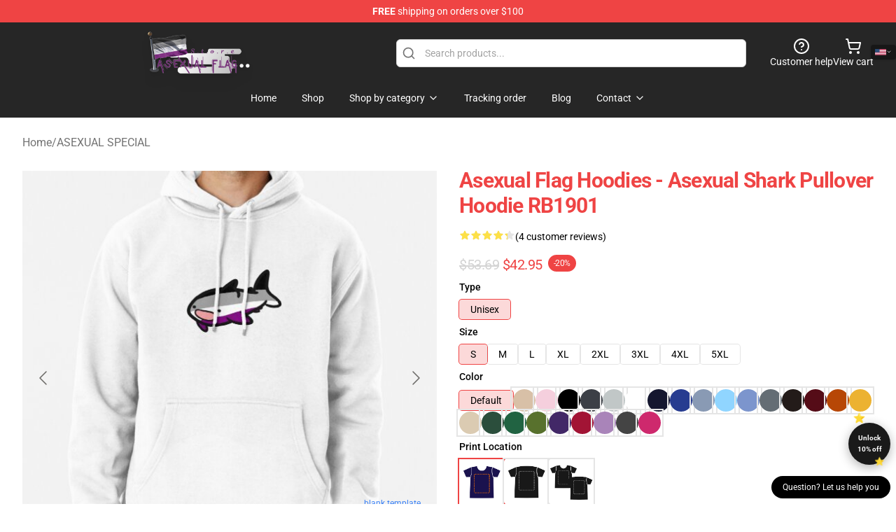

--- FILE ---
content_type: text/html; charset=utf-8
request_url: https://asexualflag.com/product/asexual-flag-hoodies-asexual-shark-pullover-hoodie-rb1901/
body_size: 29982
content:
<!DOCTYPE html>
<html lang="en">
<head>
    <meta charset="utf-8">
    <meta name="viewport" content="width=device-width, initial-scale=1.0">
        <link rel="icon" href="https://lunar-merch.b-cdn.net/asexualflag.com/uploads/ASEXUAL PRIDE FLAG STORE LOGO-1730880088.png">
    <meta name="csrf-token" content="">
    <title>Asexual Flag Hoodies - Asexual Shark Pullover Hoodie RB1901 | Asexual Flag Shop - The Best Store of Asexual Flag</title>

            
        <meta property="og:title" content="Asexual Flag Hoodies - Asexual Shark Pullover Hoodie RB1901 | Asexual Flag Shop - The Best Store of Asexual Flag" />
    
    <meta property="og:description" content="
Heavyweight 8.25 oz. (~280 gsm) cotton-rich fleece
Stable colours are 80% cotton, 20% polyester. Heather Gray is 70% cotton, 30% polyester. Charcoal Heather is 60% cotton, 40% polyester
Entrance pouch pocket, matching drawstring and rib cuffs
Ethically sourced following the World Accountable Attire Practices Requirements
Be aware: In the event you like your hoodies dishevelled go 2 sizes up

" />
    <meta name="description" content="
Heavyweight 8.25 oz. (~280 gsm) cotton-rich fleece
Stable colours are 80% cotton, 20% polyester. Heather Gray is 70% cotton, 30% polyester. Charcoal Heather is 60% cotton, 40% polyester
Entrance pouch pocket, matching drawstring and rib cuffs
Ethically sourced following the World Accountable Attire Practices Requirements
Be aware: In the event you like your hoodies dishevelled go 2 sizes up

" />


    <meta property="og:type" content="website" />



 <meta property="og:image" content="https://lunar-merch.b-cdn.net/asexualflag.com/media/1184/ssrcomhoodiemensfafafaca443f4786frontsquare_productx600-bgf8f8f8.1u1.jpg" /> 
    <meta property="og:url" content="https://asexualflag.com/product/asexual-flag-hoodies-asexual-shark-pullover-hoodie-rb1901" />
    <link rel="canonical" href="https://asexualflag.com/product/asexual-flag-hoodies-asexual-shark-pullover-hoodie-rb1901" />


    <script type="application/ld+json">
{
    "@context": "https://schema.org",
    "@type": "Product",
    "name": "Asexual Flag Hoodies - Asexual Shark Pullover Hoodie RB1901",
    "description": "\nHeavyweight 8.25 oz. (~280 gsm) cotton-rich fleece\nStable colours are 80% cotton, 20% polyester. Heather Gray is 70% cotton, 30% polyester. Charcoal Heather is 60% cotton, 40% polyester\nEntrance pouch pocket, matching drawstring and rib cuffs\nEthically sourced following the World Accountable Attire Practices Requirements\nBe aware: In the event you like your hoodies dishevelled go 2 sizes up\n\n",
    "url": "https://asexualflag.com/product/asexual-flag-hoodies-asexual-shark-pullover-hoodie-rb1901",
    "image": "https://lunar-merch.b-cdn.net/asexualflag.com/media/1184/ssrcomhoodiemensfafafaca443f4786frontsquare_productx600-bgf8f8f8.1u1.jpg",
    "offers": {
        "@type": "Offer",
        "url": "https://asexualflag.com/product/asexual-flag-hoodies-asexual-shark-pullover-hoodie-rb1901",
        "priceCurrency": "USD",
        "availability": "https://schema.org/InStock",
        "seller": {
            "@type": "Organization",
            "name": "Asexual Flag Shop - The Best Store of Asexual Flag"
        },
        "price": "42.95"
    },
    "aggregateRating": {
        "@type": "AggregateRating",
        "ratingValue": 4.3,
        "reviewCount": 4,
        "bestRating": 5,
        "worstRating": 1
    },
    "sku": "ASEXFLAG14269",
    "category": "ASEXUAL SPECIAL"
}
</script>
    <link rel="preconnect" href="https://fonts.bunny.net">
    <link href="https://fonts.bunny.net/css?family=Roboto:300,300i,400,400i,500,500i,600,700&display=swap"
          rel="stylesheet"/>
    <style>
        [x-cloak] {
            display: none !important;
        }
    </style>
    <!-- Livewire Styles --><style >[wire\:loading][wire\:loading], [wire\:loading\.delay][wire\:loading\.delay], [wire\:loading\.inline-block][wire\:loading\.inline-block], [wire\:loading\.inline][wire\:loading\.inline], [wire\:loading\.block][wire\:loading\.block], [wire\:loading\.flex][wire\:loading\.flex], [wire\:loading\.table][wire\:loading\.table], [wire\:loading\.grid][wire\:loading\.grid], [wire\:loading\.inline-flex][wire\:loading\.inline-flex] {display: none;}[wire\:loading\.delay\.none][wire\:loading\.delay\.none], [wire\:loading\.delay\.shortest][wire\:loading\.delay\.shortest], [wire\:loading\.delay\.shorter][wire\:loading\.delay\.shorter], [wire\:loading\.delay\.short][wire\:loading\.delay\.short], [wire\:loading\.delay\.default][wire\:loading\.delay\.default], [wire\:loading\.delay\.long][wire\:loading\.delay\.long], [wire\:loading\.delay\.longer][wire\:loading\.delay\.longer], [wire\:loading\.delay\.longest][wire\:loading\.delay\.longest] {display: none;}[wire\:offline][wire\:offline] {display: none;}[wire\:dirty]:not(textarea):not(input):not(select) {display: none;}:root {--livewire-progress-bar-color: #2299dd;}[x-cloak] {display: none !important;}[wire\:cloak] {display: none !important;}dialog#livewire-error::backdrop {background-color: rgba(0, 0, 0, .6);}</style>
    <link rel="preload" as="style" href="https://asexualflag.com/build/assets/app-Dq_XEGE3.css" /><link rel="stylesheet" href="https://asexualflag.com/build/assets/app-Dq_XEGE3.css" data-navigate-track="reload" />    <link rel="stylesheet" href="https://asexualflag.com/css/tippy.css">

    <!-- Custom styles -->
    <meta name="google-site-verification" content="nqUXIxYih_Pi6pwvFmDw3IJjlB3gZQAQ4NGLkSwInQI" />
<!-- Google tag (gtag.js) -->
<script async src="https://www.googletagmanager.com/gtag/js?id=G-LVS6MJ1X1E"></script>
<script>
  window.dataLayer = window.dataLayer || [];
  function gtag(){dataLayer.push(arguments);}
  gtag('js', new Date());

  gtag('config', 'G-LVS6MJ1X1E');
</script>

    
</head>
<body>

<div class="font-sans">
    <header class="z-10 sticky top-0 lg:relative">
            <!-- the default fixed if there is no top bar from the main store -->
                    <nav aria-label="top" class="lunar-topbar bg-primary-500">
    <!-- Top navigation --> <div class="container mx-auto px-4 sm:px-6 lg:px-8 flex items-center justify-between">
        <div class="mx-auto flex min-h-8 max-w-7xl items-center justify-between md:px-4 sm:px-6 lg:px-8">
            <div class="flex-1 text-center text-xs md:text-sm text-white">
                <div style="display: flex;align-items: center; gap: 0.5rem">
        
        <p><strong>FREE</strong> shipping on orders over $100</p>
       
    </div>
            </div>
        </div>
    </div>
</nav>
            
    <div class="py-1 relative bg-neutral-800 border-gray-200 text-white" x-data="{open: false}">
    <div class="mx-auto container px-4 sm:px-6 lg:px-8">
        <div class="flex items-center justify-between">
            <!-- Mobile menu and search (lg-) -->
            <div class="flex items-center lg:hidden">
                <!-- Mobile menu toggle, controls the 'mobileMenuOpen' state. -->
                <button type="button" class="-ml-2 rounded-md bg-neutral-900 p-2 text-gray-200"
                        x-on:click="open = !open">
                    <span class="sr-only">Open menu</span>
                    <svg class="size-6" xmlns="http://www.w3.org/2000/svg" fill="none" viewBox="0 0 24 24" stroke-width="1.5" stroke="currentColor" aria-hidden="true" data-slot="icon">
  <path stroke-linecap="round" stroke-linejoin="round" d="M3.75 6.75h16.5M3.75 12h16.5m-16.5 5.25h16.5"/>
</svg>                </button>
            </div>

            <!-- Logo (lg+) -->
            <div class="lg:flex lg:items-center grow-0">
                <a href="https://asexualflag.com" class="relative block">
                    <span class="sr-only">Asexual Flag Shop - The Best Store of Asexual Flag</span>
                    <img src="https://lunar-merch.b-cdn.net/asexualflag.com/uploads/ASEXUAL PRIDE FLAG STORE LOGO.png" alt="Logo"
                         width="200" height="69"
                         class="object-contain size-full max-h-12 md:max-h-20 drop-shadow-lg">
                </a>
            </div>

            <div class="hidden lg:flex justify-center lg:min-w-[500px] ">
                <div class="relative w-full max-w-[500px]">
                    <svg class="absolute left-0 top-0 translate-y-1/2 ml-2 size-5 text-gray-500" xmlns="http://www.w3.org/2000/svg" viewBox="0 0 24 24" fill="none" stroke="currentColor" stroke-width="2" stroke-linecap="round" stroke-linejoin="round">
  <path d="m21 21-4.34-4.34"/>
  <circle cx="11" cy="11" r="8"/>
</svg>                    <input type="search"
                           placeholder="Search products..."
                           class="pl-10 w-full h-10 px-4 py-1 text-sm text-gray-900 bg-white border border-gray-300 rounded-md focus:outline-none focus:border-primary"
                           x-on:click="$dispatch('open-lightbox-search')"
                    >
                </div>
            </div>

            <!-- desktop quick actions -->
            <div class="relative flex shrink-0 items-center justify-end gap-4">
                <button type="button"
                        class="absolute lg:relative -left-full lg:left-auto lg:ml-0 -ml-2 flex flex-col items-center justify-center gap-2 hover:text-gray-500 lg:hidden"
                        title="search"
                        x-on:click="$dispatch('open-lightbox-search')"
                >
                    <svg class="size-6 2xl:size-8" xmlns="http://www.w3.org/2000/svg" viewBox="0 0 24 24" fill="none" stroke="currentColor" stroke-width="2" stroke-linecap="round" stroke-linejoin="round">
  <path d="m21 21-4.34-4.34"/>
  <circle cx="11" cy="11" r="8"/>
</svg>                    <span class="hidden lg:block">Search product</span>
                </button>
                <a href="/customer-help" class="flex-col items-center justify-center gap-2 hover:text-gray-500 hidden lg:flex"
                   title="customer help">
                    <svg class="size-6" xmlns="http://www.w3.org/2000/svg" viewBox="0 0 24 24" fill="none" stroke="currentColor" stroke-width="2" stroke-linecap="round" stroke-linejoin="round">
  <circle cx="12" cy="12" r="10"/>
  <path d="M9.09 9a3 3 0 0 1 5.83 1c0 2-3 3-3 3"/>
  <path d="M12 17h.01"/>
</svg>                    <span class="text-sm hidden lg:block">Customer help</span>
                </a>
                <a href="https://asexualflag.com/cart"
                   class="flex flex-col items-center justify-center gap-2 hover:text-gray-500" title="view cart">
                    <svg class="size-6" xmlns="http://www.w3.org/2000/svg" viewBox="0 0 24 24" fill="none" stroke="currentColor" stroke-width="2" stroke-linecap="round" stroke-linejoin="round">
  <circle cx="8" cy="21" r="1"/>
  <circle cx="19" cy="21" r="1"/>
  <path d="M2.05 2.05h2l2.66 12.42a2 2 0 0 0 2 1.58h9.78a2 2 0 0 0 1.95-1.57l1.65-7.43H5.12"/>
</svg>                    <span class="text-sm hidden lg:block">View cart</span>
                </a>
            </div>
        </div>

        <!-- Navigation (lg+) -->
        <div class="hidden h-full w-full lg:flex">
            <!-- Mega menus -->
            <nav x-data="{
                        navigationMenuOpen: false,
                        navigationMenu: '',
                        navigationMenuCloseDelay: 200,
                        navigationMenuCloseTimeout: null,
                        navigationMenuLeave() {
                            let that = this;
                            this.navigationMenuCloseTimeout = setTimeout(() => {
                                that.navigationMenuClose();
                            }, this.navigationMenuCloseDelay);
                        },
                        navigationMenuReposition(navElement) {
                            this.navigationMenuClearCloseTimeout();
                            this.$refs.navigationDropdown.style.left = navElement.offsetLeft + 'px';
                            this.$refs.navigationDropdown.style.marginLeft = (navElement.offsetWidth / 2) + 'px';
                        },
                        navigationMenuClearCloseTimeout() {
                            clearTimeout(this.navigationMenuCloseTimeout);
                        },
                        navigationMenuClose() {
                            this.navigationMenuOpen = false;
                            this.navigationMenu = '';
                        }
                    }" class="relative z-10 w-full justify-center items-center">
                <div class="relative h-full flex items-center justify-center">
                    <ul
                        class="flex items-center justify-center flex-1 p-1 space-x-1 list-none rounded-md group">
                                                                                <li>
                                <a href="https://asexualflag.com" x-bind:class="{ 'bg-neutral-700': navigationMenu=='Home', 'hover:bg-neutral-100': navigationMenu!='Home' }" @mouseover="navigationMenuOpen=true; navigationMenuReposition($el); navigationMenu='Home'" @mouseleave="navigationMenuLeave()" class="text-sm inline-flex items-center justify-center h-10 px-4 py-2 font-base transition-colors rounded-md focus:outline-none disabled:opacity-50 disabled:pointer-events-none group w-max"><span>Home</span></a>
                            </li>
                                                                                <li>
                                <a href="https://asexualflag.com/shop" x-bind:class="{ 'bg-neutral-700': navigationMenu=='Shop', 'hover:bg-neutral-100': navigationMenu!='Shop' }" @mouseover="navigationMenuOpen=true; navigationMenuReposition($el); navigationMenu='Shop'" @mouseleave="navigationMenuLeave()" class="text-sm inline-flex items-center justify-center h-10 px-4 py-2 font-base transition-colors rounded-md focus:outline-none disabled:opacity-50 disabled:pointer-events-none group w-max"><span>Shop</span></a>
                            </li>
                                                                                <li>
                                <a href="https://asexualflag.com/shop" x-bind:class="{ 'bg-neutral-700': navigationMenu=='Shop by category', 'hover:bg-neutral-100': navigationMenu!='Shop by category' }" @mouseover="navigationMenuOpen=true; navigationMenuReposition($el); navigationMenu='Shop by category'" @mouseleave="navigationMenuLeave()" class="text-sm inline-flex items-center justify-center h-10 px-4 py-2 font-base transition-colors rounded-md focus:outline-none disabled:opacity-50 disabled:pointer-events-none group w-max"><span>Shop by category</span>
                                                                            <svg x-bind:class="{ '-rotate-180': navigationMenuOpen == true && navigationMenu == 'Shop by category' }" class="size-4 ml-1 transition" xmlns="http://www.w3.org/2000/svg" viewBox="0 0 24 24" fill="none" stroke="currentColor" stroke-width="2" stroke-linecap="round" stroke-linejoin="round">
  <path d="m6 9 6 6 6-6"/>
</svg></a>
                            </li>
                                                                                <li>
                                <a href="https://asexualflag.com/tracking-order" x-bind:class="{ 'bg-neutral-700': navigationMenu=='Tracking order', 'hover:bg-neutral-100': navigationMenu!='Tracking order' }" @mouseover="navigationMenuOpen=true; navigationMenuReposition($el); navigationMenu='Tracking order'" @mouseleave="navigationMenuLeave()" class="text-sm inline-flex items-center justify-center h-10 px-4 py-2 font-base transition-colors rounded-md focus:outline-none disabled:opacity-50 disabled:pointer-events-none group w-max"><span>Tracking order</span></a>
                            </li>
                                                                                <li>
                                <a href="https://asexualflag.com/blog" x-bind:class="{ 'bg-neutral-700': navigationMenu=='Blog', 'hover:bg-neutral-100': navigationMenu!='Blog' }" @mouseover="navigationMenuOpen=true; navigationMenuReposition($el); navigationMenu='Blog'" @mouseleave="navigationMenuLeave()" class="text-sm inline-flex items-center justify-center h-10 px-4 py-2 font-base transition-colors rounded-md focus:outline-none disabled:opacity-50 disabled:pointer-events-none group w-max"><span>Blog</span></a>
                            </li>
                                                                                <li>
                                <a href="https://asexualflag.com/contact-us" x-bind:class="{ 'bg-neutral-700': navigationMenu=='Contact', 'hover:bg-neutral-100': navigationMenu!='Contact' }" @mouseover="navigationMenuOpen=true; navigationMenuReposition($el); navigationMenu='Contact'" @mouseleave="navigationMenuLeave()" class="text-sm inline-flex items-center justify-center h-10 px-4 py-2 font-base transition-colors rounded-md focus:outline-none disabled:opacity-50 disabled:pointer-events-none group w-max"><span>Contact</span>
                                                                            <svg x-bind:class="{ '-rotate-180': navigationMenuOpen == true && navigationMenu == 'Contact' }" class="size-4 ml-1 transition" xmlns="http://www.w3.org/2000/svg" viewBox="0 0 24 24" fill="none" stroke="currentColor" stroke-width="2" stroke-linecap="round" stroke-linejoin="round">
  <path d="m6 9 6 6 6-6"/>
</svg></a>
                            </li>
                                            </ul>
                </div>
                <div x-ref="navigationDropdown" x-show="navigationMenuOpen"
                     x-transition:enter="transition ease-out duration-100"
                     x-transition:enter-start="opacity-0 scale-90"
                     x-transition:enter-end="opacity-100 scale-100"
                     x-transition:leave="transition ease-in duration-100"
                     x-transition:leave-start="opacity-100 scale-100"
                     x-transition:leave-end="opacity-0 scale-90"
                     @mouseover="navigationMenuClearCloseTimeout()" @mouseleave="navigationMenuLeave()"
                     class="z-20 absolute top-0 pt-3 duration-200 ease-out -translate-x-1/2 translate-y-11 text-gray-900"
                     x-cloak>

                    <div
                        class="flex justify-center w-auto h-auto overflow-hidden bg-white border rounded-md shadow-sm border-neutral-200/70">

                                                                                                                                                                                                        <div x-show="navigationMenu == 'Shop by category'"
                                 class="flex items-stretch justify-center w-full p-6 max-h-[500px] overflow-y-auto">
                                
                                                                    <div class="w-48">
                                                                                    <a href="https://asexualflag.com/collections/asexual-accessories" class="block text-sm font-medium">Asexual Accessories</a>

                                                                                            <div class="mt-1 mb-3 flex flex-col gap-1">
                                                                                                            <a href="https://asexualflag.com/collections/asexual-backpacks" class="font-light rounded text-sm">Asexual Backpacks</a>
                                                                                                            <a href="https://asexualflag.com/collections/asexual-bags" class="font-light rounded text-sm">Asexual Bags</a>
                                                                                                            <a href="https://asexualflag.com/collections/asexual-face-masks" class="font-light rounded text-sm">Asexual Face Masks</a>
                                                                                                            <a href="https://asexualflag.com/collections/asexual-mugs" class="font-light rounded text-sm">Asexual Mugs</a>
                                                                                                    </div>
                                                                                                                                <a href="https://asexualflag.com/collections/asexual-cases" class="block text-sm font-medium">Asexual Cases</a>

                                                                                            <div class="mt-1 mb-3 flex flex-col gap-1">
                                                                                                            <a href="https://asexualflag.com/collections/asexual-iphone-cases" class="font-light rounded text-sm">Asexual iPhone Cases</a>
                                                                                                            <a href="https://asexualflag.com/collections/asexual-samsung-cases" class="font-light rounded text-sm">Asexual Samsung Cases</a>
                                                                                                    </div>
                                                                                                                        </div>
                                                                    <div class="w-48">
                                                                                    <a href="https://asexualflag.com/collections/asexual-cloth" class="block text-sm font-medium">Asexual Cloth</a>

                                                                                            <div class="mt-1 mb-3 flex flex-col gap-1">
                                                                                                            <a href="https://asexualflag.com/collections/asexual-hoodies" class="font-light rounded text-sm">Asexual Hoodies</a>
                                                                                                            <a href="https://asexualflag.com/collections/asexual-socks" class="font-light rounded text-sm">Asexual Socks</a>
                                                                                                            <a href="https://asexualflag.com/collections/asexual-sweatshirts" class="font-light rounded text-sm">Asexual Sweatshirts</a>
                                                                                                            <a href="https://asexualflag.com/collections/asexual-t-shirts" class="font-light rounded text-sm">Asexual T-Shirts</a>
                                                                                                    </div>
                                                                                                                                <a href="https://asexualflag.com/collections/asexual-decoration" class="block text-sm font-medium">Asexual Decoration</a>

                                                                                            <div class="mt-1 mb-3 flex flex-col gap-1">
                                                                                                            <a href="https://asexualflag.com/collections/asexual-blanket" class="font-light rounded text-sm">Asexual Blanket</a>
                                                                                                            <a href="https://asexualflag.com/collections/asexual-pillows" class="font-light rounded text-sm">Asexual Pillows</a>
                                                                                                            <a href="https://asexualflag.com/collections/asexual-posters" class="font-light rounded text-sm">Asexual Posters</a>
                                                                                                            <a href="https://asexualflag.com/collections/asexual-puzzles" class="font-light rounded text-sm">Asexual Puzzles</a>
                                                                                                    </div>
                                                                                                                        </div>
                                                                    <div class="w-48">
                                                                                    <a href="https://asexualflag.com/collections/asexual-flag-workout-gear" class="block text-sm font-medium">Asexual Flag Workout Gear</a>

                                                                                            <div class="mt-1 mb-3 flex flex-col gap-1">
                                                                                                            <a href="https://asexualflag.com/collections/asexual-leggings" class="font-light rounded text-sm">Asexual Leggings</a>
                                                                                                            <a href="https://asexualflag.com/collections/asexual-tank-tops" class="font-light rounded text-sm">Asexual Tank Tops</a>
                                                                                                    </div>
                                                                                                                                <a href="https://asexualflag.com/collections/asexual-special" class="block text-sm font-medium">ASEXUAL SPECIAL</a>

                                                                                                                        </div>
                                                                    <div class="w-48">
                                                                                    <a href="https://asexualflag.com/collections/flags-of-lbgt" class="block text-sm font-medium">Flags of LBGT</a>

                                                                                            <div class="mt-1 mb-3 flex flex-col gap-1">
                                                                                                            <a href="https://asexualflag.com/collections/aromantic-pride-flag" class="font-light rounded text-sm">Aromantic Pride Flag</a>
                                                                                                            <a href="https://asexualflag.com/collections/asexual-pride-flag" class="font-light rounded text-sm">Asexual Pride Flag</a>
                                                                                                            <a href="https://asexualflag.com/collections/biromantic-asexual-flag" class="font-light rounded text-sm">Biromantic Asexual Flag</a>
                                                                                                            <a href="https://asexualflag.com/collections/bisexual-pride-flag" class="font-light rounded text-sm">Bisexual Pride Flag</a>
                                                                                                            <a href="https://asexualflag.com/collections/leather-pride-flag" class="font-light rounded text-sm">Leather Pride Flag</a>
                                                                                                            <a href="https://asexualflag.com/collections/lesbian-pride-flag" class="font-light rounded text-sm">Lesbian Pride Flag</a>
                                                                                                            <a href="https://asexualflag.com/collections/omnisexual-pride-flag" class="font-light rounded text-sm">Omnisexual Pride Flag</a>
                                                                                                            <a href="https://asexualflag.com/collections/pansexual-pride-flag" class="font-light rounded text-sm">Pansexual Pride Flag</a>
                                                                                                            <a href="https://asexualflag.com/collections/rainbow-flag-lgbt" class="font-light rounded text-sm">Rainbow Flag (LGBT)</a>
                                                                                                            <a href="https://asexualflag.com/collections/transgender-pride-flag" class="font-light rounded text-sm">Transgender Pride Flag</a>
                                                                                                    </div>
                                                                                                                        </div>
                                                            </div>
                                                                                                                                                                                                        <div x-show="navigationMenu == 'Contact'"
                                 class="flex items-stretch justify-center w-full p-6 max-h-[500px] overflow-y-auto">
                                
                                                                    <div class="w-48">
                                                                                    <a href="https://asexualflag.com/customer-help" class="block text-sm font-medium">Customer help</a>

                                                                                                                        </div>
                                                                    <div class="w-48">
                                                                                    <a href="https://asexualflag.com/wholesale" class="block text-sm font-medium">Wholesale</a>

                                                                                                                        </div>
                                                            </div>
                                            </div>
                </div>
            </nav>
        </div>
    </div>

    <!-- mobile menu popup -->
    <template x-teleport="body">
        <div class="lg:hidden fixed top-0 left-0 p-2 w-full max-w-sm z-[100]"
             id="mobile-menu"
             x-cloak
             x-show="open"
             x-on:click.away="open = false"
             x-transition>
            <div class="space-y-1 px-2 pt-2 pb-3 bg-white w-full rounded-lg shadow overflow-y-auto">
                                    <li class="block px-3 py-2 rounded-md text-base font-base text-neutral-900 hover:bg-neutral-100" x-data="{open: false}">
    <div class="flex items-center justify-between">
        <a href="https://asexualflag.com" class="flex justify-between items-center hover:underline grow">Home</a>

            </div>

    </li>
                                    <li class="block px-3 py-2 rounded-md text-base font-base text-neutral-900 hover:bg-neutral-100" x-data="{open: false}">
    <div class="flex items-center justify-between">
        <a href="https://asexualflag.com/shop" class="flex justify-between items-center hover:underline grow">Shop</a>

            </div>

    </li>
                                    <li class="block px-3 py-2 rounded-md text-base font-base text-neutral-900 hover:bg-neutral-100" x-data="{open: false}">
    <div class="flex items-center justify-between">
        <a href="https://asexualflag.com/shop" class="flex justify-between items-center hover:underline grow">Shop by category</a>

                    <button type="button" x-on:click="open = !open">
                <svg x-bind:class="open ? 'rotate-180' : ''" class="size-5 transition" xmlns="http://www.w3.org/2000/svg" viewBox="0 0 24 24" fill="none" stroke="currentColor" stroke-width="2" stroke-linecap="round" stroke-linejoin="round">
  <path d="m6 9 6 6 6-6"/>
</svg>            </button>
            </div>

            <!-- transition dropdown effect -->
        <ul role="list" class="mt-4 ml-3 space-y-2" x-cloak x-show="open" x-collapse>
                            <li  x-data="{open: false}">
    <div class="flex items-center justify-between">
        <a href="https://asexualflag.com/collections/asexual-accessories" class="flex justify-between items-center hover:underline grow">Asexual Accessories</a>

                    <button type="button" x-on:click="open = !open">
                <svg x-bind:class="open ? 'rotate-180' : ''" class="size-5 transition" xmlns="http://www.w3.org/2000/svg" viewBox="0 0 24 24" fill="none" stroke="currentColor" stroke-width="2" stroke-linecap="round" stroke-linejoin="round">
  <path d="m6 9 6 6 6-6"/>
</svg>            </button>
            </div>

            <!-- transition dropdown effect -->
        <ul role="list" class="mt-4 ml-3 space-y-2" x-cloak x-show="open" x-collapse>
                            <li  x-data="{open: false}">
    <div class="flex items-center justify-between">
        <a href="https://asexualflag.com/collections/asexual-backpacks" class="flex justify-between items-center hover:underline grow">Asexual Backpacks</a>

            </div>

    </li>
                            <li  x-data="{open: false}">
    <div class="flex items-center justify-between">
        <a href="https://asexualflag.com/collections/asexual-bags" class="flex justify-between items-center hover:underline grow">Asexual Bags</a>

            </div>

    </li>
                            <li  x-data="{open: false}">
    <div class="flex items-center justify-between">
        <a href="https://asexualflag.com/collections/asexual-face-masks" class="flex justify-between items-center hover:underline grow">Asexual Face Masks</a>

            </div>

    </li>
                            <li  x-data="{open: false}">
    <div class="flex items-center justify-between">
        <a href="https://asexualflag.com/collections/asexual-mugs" class="flex justify-between items-center hover:underline grow">Asexual Mugs</a>

            </div>

    </li>
                    </ul>
    </li>
                            <li  x-data="{open: false}">
    <div class="flex items-center justify-between">
        <a href="https://asexualflag.com/collections/asexual-cases" class="flex justify-between items-center hover:underline grow">Asexual Cases</a>

                    <button type="button" x-on:click="open = !open">
                <svg x-bind:class="open ? 'rotate-180' : ''" class="size-5 transition" xmlns="http://www.w3.org/2000/svg" viewBox="0 0 24 24" fill="none" stroke="currentColor" stroke-width="2" stroke-linecap="round" stroke-linejoin="round">
  <path d="m6 9 6 6 6-6"/>
</svg>            </button>
            </div>

            <!-- transition dropdown effect -->
        <ul role="list" class="mt-4 ml-3 space-y-2" x-cloak x-show="open" x-collapse>
                            <li  x-data="{open: false}">
    <div class="flex items-center justify-between">
        <a href="https://asexualflag.com/collections/asexual-iphone-cases" class="flex justify-between items-center hover:underline grow">Asexual iPhone Cases</a>

            </div>

    </li>
                            <li  x-data="{open: false}">
    <div class="flex items-center justify-between">
        <a href="https://asexualflag.com/collections/asexual-samsung-cases" class="flex justify-between items-center hover:underline grow">Asexual Samsung Cases</a>

            </div>

    </li>
                    </ul>
    </li>
                            <li  x-data="{open: false}">
    <div class="flex items-center justify-between">
        <a href="https://asexualflag.com/collections/asexual-cloth" class="flex justify-between items-center hover:underline grow">Asexual Cloth</a>

                    <button type="button" x-on:click="open = !open">
                <svg x-bind:class="open ? 'rotate-180' : ''" class="size-5 transition" xmlns="http://www.w3.org/2000/svg" viewBox="0 0 24 24" fill="none" stroke="currentColor" stroke-width="2" stroke-linecap="round" stroke-linejoin="round">
  <path d="m6 9 6 6 6-6"/>
</svg>            </button>
            </div>

            <!-- transition dropdown effect -->
        <ul role="list" class="mt-4 ml-3 space-y-2" x-cloak x-show="open" x-collapse>
                            <li  x-data="{open: false}">
    <div class="flex items-center justify-between">
        <a href="https://asexualflag.com/collections/asexual-hoodies" class="flex justify-between items-center hover:underline grow">Asexual Hoodies</a>

            </div>

    </li>
                            <li  x-data="{open: false}">
    <div class="flex items-center justify-between">
        <a href="https://asexualflag.com/collections/asexual-socks" class="flex justify-between items-center hover:underline grow">Asexual Socks</a>

            </div>

    </li>
                            <li  x-data="{open: false}">
    <div class="flex items-center justify-between">
        <a href="https://asexualflag.com/collections/asexual-sweatshirts" class="flex justify-between items-center hover:underline grow">Asexual Sweatshirts</a>

            </div>

    </li>
                            <li  x-data="{open: false}">
    <div class="flex items-center justify-between">
        <a href="https://asexualflag.com/collections/asexual-t-shirts" class="flex justify-between items-center hover:underline grow">Asexual T-Shirts</a>

            </div>

    </li>
                    </ul>
    </li>
                            <li  x-data="{open: false}">
    <div class="flex items-center justify-between">
        <a href="https://asexualflag.com/collections/asexual-decoration" class="flex justify-between items-center hover:underline grow">Asexual Decoration</a>

                    <button type="button" x-on:click="open = !open">
                <svg x-bind:class="open ? 'rotate-180' : ''" class="size-5 transition" xmlns="http://www.w3.org/2000/svg" viewBox="0 0 24 24" fill="none" stroke="currentColor" stroke-width="2" stroke-linecap="round" stroke-linejoin="round">
  <path d="m6 9 6 6 6-6"/>
</svg>            </button>
            </div>

            <!-- transition dropdown effect -->
        <ul role="list" class="mt-4 ml-3 space-y-2" x-cloak x-show="open" x-collapse>
                            <li  x-data="{open: false}">
    <div class="flex items-center justify-between">
        <a href="https://asexualflag.com/collections/asexual-blanket" class="flex justify-between items-center hover:underline grow">Asexual Blanket</a>

            </div>

    </li>
                            <li  x-data="{open: false}">
    <div class="flex items-center justify-between">
        <a href="https://asexualflag.com/collections/asexual-pillows" class="flex justify-between items-center hover:underline grow">Asexual Pillows</a>

            </div>

    </li>
                            <li  x-data="{open: false}">
    <div class="flex items-center justify-between">
        <a href="https://asexualflag.com/collections/asexual-posters" class="flex justify-between items-center hover:underline grow">Asexual Posters</a>

            </div>

    </li>
                            <li  x-data="{open: false}">
    <div class="flex items-center justify-between">
        <a href="https://asexualflag.com/collections/asexual-puzzles" class="flex justify-between items-center hover:underline grow">Asexual Puzzles</a>

            </div>

    </li>
                    </ul>
    </li>
                            <li  x-data="{open: false}">
    <div class="flex items-center justify-between">
        <a href="https://asexualflag.com/collections/asexual-flag-workout-gear" class="flex justify-between items-center hover:underline grow">Asexual Flag Workout Gear</a>

                    <button type="button" x-on:click="open = !open">
                <svg x-bind:class="open ? 'rotate-180' : ''" class="size-5 transition" xmlns="http://www.w3.org/2000/svg" viewBox="0 0 24 24" fill="none" stroke="currentColor" stroke-width="2" stroke-linecap="round" stroke-linejoin="round">
  <path d="m6 9 6 6 6-6"/>
</svg>            </button>
            </div>

            <!-- transition dropdown effect -->
        <ul role="list" class="mt-4 ml-3 space-y-2" x-cloak x-show="open" x-collapse>
                            <li  x-data="{open: false}">
    <div class="flex items-center justify-between">
        <a href="https://asexualflag.com/collections/asexual-leggings" class="flex justify-between items-center hover:underline grow">Asexual Leggings</a>

            </div>

    </li>
                            <li  x-data="{open: false}">
    <div class="flex items-center justify-between">
        <a href="https://asexualflag.com/collections/asexual-tank-tops" class="flex justify-between items-center hover:underline grow">Asexual Tank Tops</a>

            </div>

    </li>
                    </ul>
    </li>
                            <li  x-data="{open: false}">
    <div class="flex items-center justify-between">
        <a href="https://asexualflag.com/collections/asexual-special" class="flex justify-between items-center hover:underline grow">ASEXUAL SPECIAL</a>

            </div>

    </li>
                            <li  x-data="{open: false}">
    <div class="flex items-center justify-between">
        <a href="https://asexualflag.com/collections/flags-of-lbgt" class="flex justify-between items-center hover:underline grow">Flags of LBGT</a>

                    <button type="button" x-on:click="open = !open">
                <svg x-bind:class="open ? 'rotate-180' : ''" class="size-5 transition" xmlns="http://www.w3.org/2000/svg" viewBox="0 0 24 24" fill="none" stroke="currentColor" stroke-width="2" stroke-linecap="round" stroke-linejoin="round">
  <path d="m6 9 6 6 6-6"/>
</svg>            </button>
            </div>

            <!-- transition dropdown effect -->
        <ul role="list" class="mt-4 ml-3 space-y-2" x-cloak x-show="open" x-collapse>
                            <li  x-data="{open: false}">
    <div class="flex items-center justify-between">
        <a href="https://asexualflag.com/collections/aromantic-pride-flag" class="flex justify-between items-center hover:underline grow">Aromantic Pride Flag</a>

            </div>

    </li>
                            <li  x-data="{open: false}">
    <div class="flex items-center justify-between">
        <a href="https://asexualflag.com/collections/asexual-pride-flag" class="flex justify-between items-center hover:underline grow">Asexual Pride Flag</a>

            </div>

    </li>
                            <li  x-data="{open: false}">
    <div class="flex items-center justify-between">
        <a href="https://asexualflag.com/collections/biromantic-asexual-flag" class="flex justify-between items-center hover:underline grow">Biromantic Asexual Flag</a>

            </div>

    </li>
                            <li  x-data="{open: false}">
    <div class="flex items-center justify-between">
        <a href="https://asexualflag.com/collections/bisexual-pride-flag" class="flex justify-between items-center hover:underline grow">Bisexual Pride Flag</a>

            </div>

    </li>
                            <li  x-data="{open: false}">
    <div class="flex items-center justify-between">
        <a href="https://asexualflag.com/collections/leather-pride-flag" class="flex justify-between items-center hover:underline grow">Leather Pride Flag</a>

            </div>

    </li>
                            <li  x-data="{open: false}">
    <div class="flex items-center justify-between">
        <a href="https://asexualflag.com/collections/lesbian-pride-flag" class="flex justify-between items-center hover:underline grow">Lesbian Pride Flag</a>

            </div>

    </li>
                            <li  x-data="{open: false}">
    <div class="flex items-center justify-between">
        <a href="https://asexualflag.com/collections/omnisexual-pride-flag" class="flex justify-between items-center hover:underline grow">Omnisexual Pride Flag</a>

            </div>

    </li>
                            <li  x-data="{open: false}">
    <div class="flex items-center justify-between">
        <a href="https://asexualflag.com/collections/pansexual-pride-flag" class="flex justify-between items-center hover:underline grow">Pansexual Pride Flag</a>

            </div>

    </li>
                            <li  x-data="{open: false}">
    <div class="flex items-center justify-between">
        <a href="https://asexualflag.com/collections/rainbow-flag-lgbt" class="flex justify-between items-center hover:underline grow">Rainbow Flag (LGBT)</a>

            </div>

    </li>
                            <li  x-data="{open: false}">
    <div class="flex items-center justify-between">
        <a href="https://asexualflag.com/collections/transgender-pride-flag" class="flex justify-between items-center hover:underline grow">Transgender Pride Flag</a>

            </div>

    </li>
                    </ul>
    </li>
                    </ul>
    </li>
                                    <li class="block px-3 py-2 rounded-md text-base font-base text-neutral-900 hover:bg-neutral-100" x-data="{open: false}">
    <div class="flex items-center justify-between">
        <a href="https://asexualflag.com/tracking-order" class="flex justify-between items-center hover:underline grow">Tracking order</a>

            </div>

    </li>
                                    <li class="block px-3 py-2 rounded-md text-base font-base text-neutral-900 hover:bg-neutral-100" x-data="{open: false}">
    <div class="flex items-center justify-between">
        <a href="https://asexualflag.com/blog" class="flex justify-between items-center hover:underline grow">Blog</a>

            </div>

    </li>
                                    <li class="block px-3 py-2 rounded-md text-base font-base text-neutral-900 hover:bg-neutral-100" x-data="{open: false}">
    <div class="flex items-center justify-between">
        <a href="https://asexualflag.com/contact-us" class="flex justify-between items-center hover:underline grow">Contact</a>

                    <button type="button" x-on:click="open = !open">
                <svg x-bind:class="open ? 'rotate-180' : ''" class="size-5 transition" xmlns="http://www.w3.org/2000/svg" viewBox="0 0 24 24" fill="none" stroke="currentColor" stroke-width="2" stroke-linecap="round" stroke-linejoin="round">
  <path d="m6 9 6 6 6-6"/>
</svg>            </button>
            </div>

            <!-- transition dropdown effect -->
        <ul role="list" class="mt-4 ml-3 space-y-2" x-cloak x-show="open" x-collapse>
                            <li  x-data="{open: false}">
    <div class="flex items-center justify-between">
        <a href="https://asexualflag.com/customer-help" class="flex justify-between items-center hover:underline grow">Customer help</a>

            </div>

    </li>
                            <li  x-data="{open: false}">
    <div class="flex items-center justify-between">
        <a href="https://asexualflag.com/wholesale" class="flex justify-between items-center hover:underline grow">Wholesale</a>

            </div>

    </li>
                    </ul>
    </li>
                            </div>
        </div>
    </template>
</div>
</header>

    <section class="relative pb-8">
    <div class="container mx-auto px-2 sm:px-4 lg:px-8 py-6">
        
        <!-- breadcrumbs -->
        <nav class="flex items-center gap-2 text-base text-gray-500 flex-wrap">
            <a class="hover:text-gray-700" href="https://asexualflag.com">Home</a>
                    <span>/</span>
                    <a class="hover:text-gray-700" href="https://asexualflag.com/collections/asexual-special">ASEXUAL SPECIAL</a>
            </nav>


        <div class="mt-2 lg:mt-6 lg:grid lg:grid-cols-2 lg:items-start lg:gap-x-8" data-product-id="526">
            <!-- Image gallery -->
            <div class="w-full h-full">
    <div class="f-carousel" id="product-gallery-slider"
         style="--f-carousel-spacing: 10px;">
                    <div class="f-carousel__slide max-h-[600px] flex items-center justify-center flex-nowrap"
                 data-thumb-src="https://lunar-merch.b-cdn.net/asexualflag.com/media/1184/conversions/ssrcomhoodiemensfafafaca443f4786frontsquare_productx600-bgf8f8f8.1u1-small.jpg"
            >
                <img data-lazy-src="https://lunar-merch.b-cdn.net/asexualflag.com/media/1184/ssrcomhoodiemensfafafaca443f4786frontsquare_productx600-bgf8f8f8.1u1.jpg"
                     data-fancybox="gallery"
                     data-media-id="1184"
                     data-variants="1354"
                     alt=""
                     class="product-gallery-current w-full h-full object-contain"
                                              width="500"
                         height="500"
                                     >
            </div>
                    <div class="f-carousel__slide max-h-[600px] flex items-center justify-center flex-nowrap"
                 data-thumb-src="https://lunar-merch.b-cdn.net/asexualflag.com/media/1189/conversions/ssrcomhoodiewomensfafafaca443f4786frontsquare_productx600-bgf8f8f8.1u1-small.jpg"
            >
                <img data-lazy-src="https://lunar-merch.b-cdn.net/asexualflag.com/media/1189/ssrcomhoodiewomensfafafaca443f4786frontsquare_productx600-bgf8f8f8.1u1.jpg"
                     data-fancybox="gallery"
                     data-media-id="1189"
                     data-variants=""
                     alt=""
                     class="product-gallery-current w-full h-full object-contain"
                                     >
            </div>
                    <div class="f-carousel__slide max-h-[600px] flex items-center justify-center flex-nowrap"
                 data-thumb-src="https://lunar-merch.b-cdn.net/asexualflag.com/media/1194/conversions/raf750x1000075tfafafaca443f4786.u1-1-small.jpg"
            >
                <img data-lazy-src="https://lunar-merch.b-cdn.net/asexualflag.com/media/1194/raf750x1000075tfafafaca443f4786.u1-1.jpg"
                     data-fancybox="gallery"
                     data-media-id="1194"
                     data-variants=""
                     alt=""
                     class="product-gallery-current w-full h-full object-contain"
                                     >
            </div>
            </div>
</div>

    



            <!-- Product info -->
            <div class="mt-4 px-4 sm:mt-16 sm:px-0 lg:mt-0">

                <!-- title -->
                <h1 class="text-3xl font-bold tracking-tight text-primary capitalize">
                    Asexual Flag Hoodies - Asexual Shark Pullover Hoodie RB1901
                </h1>

                <!-- Pillow notes -->
                
                <!-- Reviews -->
                <div class="mt-4 flex gap-2">
                    <div class="relative inline-block"
     x-data
     x-tooltip="'4.3 of 5 stars'"
     aria-label="4.3 of 5 stars">
    <div class="flex text-gray-200">
                    <svg class="size-4" xmlns="http://www.w3.org/2000/svg" viewBox="0 0 24 24" fill="currentColor" aria-hidden="true" data-slot="icon">
  <path fill-rule="evenodd" d="M10.788 3.21c.448-1.077 1.976-1.077 2.424 0l2.082 5.006 5.404.434c1.164.093 1.636 1.545.749 2.305l-4.117 3.527 1.257 5.273c.271 1.136-.964 2.033-1.96 1.425L12 18.354 7.373 21.18c-.996.608-2.231-.29-1.96-1.425l1.257-5.273-4.117-3.527c-.887-.76-.415-2.212.749-2.305l5.404-.434 2.082-5.005Z" clip-rule="evenodd"/>
</svg>                    <svg class="size-4" xmlns="http://www.w3.org/2000/svg" viewBox="0 0 24 24" fill="currentColor" aria-hidden="true" data-slot="icon">
  <path fill-rule="evenodd" d="M10.788 3.21c.448-1.077 1.976-1.077 2.424 0l2.082 5.006 5.404.434c1.164.093 1.636 1.545.749 2.305l-4.117 3.527 1.257 5.273c.271 1.136-.964 2.033-1.96 1.425L12 18.354 7.373 21.18c-.996.608-2.231-.29-1.96-1.425l1.257-5.273-4.117-3.527c-.887-.76-.415-2.212.749-2.305l5.404-.434 2.082-5.005Z" clip-rule="evenodd"/>
</svg>                    <svg class="size-4" xmlns="http://www.w3.org/2000/svg" viewBox="0 0 24 24" fill="currentColor" aria-hidden="true" data-slot="icon">
  <path fill-rule="evenodd" d="M10.788 3.21c.448-1.077 1.976-1.077 2.424 0l2.082 5.006 5.404.434c1.164.093 1.636 1.545.749 2.305l-4.117 3.527 1.257 5.273c.271 1.136-.964 2.033-1.96 1.425L12 18.354 7.373 21.18c-.996.608-2.231-.29-1.96-1.425l1.257-5.273-4.117-3.527c-.887-.76-.415-2.212.749-2.305l5.404-.434 2.082-5.005Z" clip-rule="evenodd"/>
</svg>                    <svg class="size-4" xmlns="http://www.w3.org/2000/svg" viewBox="0 0 24 24" fill="currentColor" aria-hidden="true" data-slot="icon">
  <path fill-rule="evenodd" d="M10.788 3.21c.448-1.077 1.976-1.077 2.424 0l2.082 5.006 5.404.434c1.164.093 1.636 1.545.749 2.305l-4.117 3.527 1.257 5.273c.271 1.136-.964 2.033-1.96 1.425L12 18.354 7.373 21.18c-.996.608-2.231-.29-1.96-1.425l1.257-5.273-4.117-3.527c-.887-.76-.415-2.212.749-2.305l5.404-.434 2.082-5.005Z" clip-rule="evenodd"/>
</svg>                    <svg class="size-4" xmlns="http://www.w3.org/2000/svg" viewBox="0 0 24 24" fill="currentColor" aria-hidden="true" data-slot="icon">
  <path fill-rule="evenodd" d="M10.788 3.21c.448-1.077 1.976-1.077 2.424 0l2.082 5.006 5.404.434c1.164.093 1.636 1.545.749 2.305l-4.117 3.527 1.257 5.273c.271 1.136-.964 2.033-1.96 1.425L12 18.354 7.373 21.18c-.996.608-2.231-.29-1.96-1.425l1.257-5.273-4.117-3.527c-.887-.76-.415-2.212.749-2.305l5.404-.434 2.082-5.005Z" clip-rule="evenodd"/>
</svg>            </div>

    <div class="absolute top-0 left-0 h-full text-yellow-300 overflow-hidden inline-flex"
         style="width: 86%">
                    <svg class="size-4 flex-shrink-0" xmlns="http://www.w3.org/2000/svg" viewBox="0 0 24 24" fill="currentColor" aria-hidden="true" data-slot="icon">
  <path fill-rule="evenodd" d="M10.788 3.21c.448-1.077 1.976-1.077 2.424 0l2.082 5.006 5.404.434c1.164.093 1.636 1.545.749 2.305l-4.117 3.527 1.257 5.273c.271 1.136-.964 2.033-1.96 1.425L12 18.354 7.373 21.18c-.996.608-2.231-.29-1.96-1.425l1.257-5.273-4.117-3.527c-.887-.76-.415-2.212.749-2.305l5.404-.434 2.082-5.005Z" clip-rule="evenodd"/>
</svg>                    <svg class="size-4 flex-shrink-0" xmlns="http://www.w3.org/2000/svg" viewBox="0 0 24 24" fill="currentColor" aria-hidden="true" data-slot="icon">
  <path fill-rule="evenodd" d="M10.788 3.21c.448-1.077 1.976-1.077 2.424 0l2.082 5.006 5.404.434c1.164.093 1.636 1.545.749 2.305l-4.117 3.527 1.257 5.273c.271 1.136-.964 2.033-1.96 1.425L12 18.354 7.373 21.18c-.996.608-2.231-.29-1.96-1.425l1.257-5.273-4.117-3.527c-.887-.76-.415-2.212.749-2.305l5.404-.434 2.082-5.005Z" clip-rule="evenodd"/>
</svg>                    <svg class="size-4 flex-shrink-0" xmlns="http://www.w3.org/2000/svg" viewBox="0 0 24 24" fill="currentColor" aria-hidden="true" data-slot="icon">
  <path fill-rule="evenodd" d="M10.788 3.21c.448-1.077 1.976-1.077 2.424 0l2.082 5.006 5.404.434c1.164.093 1.636 1.545.749 2.305l-4.117 3.527 1.257 5.273c.271 1.136-.964 2.033-1.96 1.425L12 18.354 7.373 21.18c-.996.608-2.231-.29-1.96-1.425l1.257-5.273-4.117-3.527c-.887-.76-.415-2.212.749-2.305l5.404-.434 2.082-5.005Z" clip-rule="evenodd"/>
</svg>                    <svg class="size-4 flex-shrink-0" xmlns="http://www.w3.org/2000/svg" viewBox="0 0 24 24" fill="currentColor" aria-hidden="true" data-slot="icon">
  <path fill-rule="evenodd" d="M10.788 3.21c.448-1.077 1.976-1.077 2.424 0l2.082 5.006 5.404.434c1.164.093 1.636 1.545.749 2.305l-4.117 3.527 1.257 5.273c.271 1.136-.964 2.033-1.96 1.425L12 18.354 7.373 21.18c-.996.608-2.231-.29-1.96-1.425l1.257-5.273-4.117-3.527c-.887-.76-.415-2.212.749-2.305l5.404-.434 2.082-5.005Z" clip-rule="evenodd"/>
</svg>                    <svg class="size-4 flex-shrink-0" xmlns="http://www.w3.org/2000/svg" viewBox="0 0 24 24" fill="currentColor" aria-hidden="true" data-slot="icon">
  <path fill-rule="evenodd" d="M10.788 3.21c.448-1.077 1.976-1.077 2.424 0l2.082 5.006 5.404.434c1.164.093 1.636 1.545.749 2.305l-4.117 3.527 1.257 5.273c.271 1.136-.964 2.033-1.96 1.425L12 18.354 7.373 21.18c-.996.608-2.231-.29-1.96-1.425l1.257-5.273-4.117-3.527c-.887-.76-.415-2.212.749-2.305l5.404-.434 2.082-5.005Z" clip-rule="evenodd"/>
</svg>            </div>
</div>
                                            <a href="#reviews" class="block text-sm">(4 customer reviews)</a>
                                    </div>

                                    <div x-data='combination({"combination":{"id":15,"name":"Hoodies OPTION CHOICE","options":[{"id":16,"name":"2D Hoodie Type","label":"Type","values":[{"id":169,"name":"Unisex","color":null,"image_src":null,"size_chart":"\u003Cp\u003E\u003Cfigure data-trix-attachment=\u0022{\u0026quot;contentType\u0026quot;:\u0026quot;image\/jpeg\u0026quot;,\u0026quot;filename\u0026quot;:\u0026quot;2dunisex.jpg\u0026quot;,\u0026quot;filesize\u0026quot;:84158,\u0026quot;height\u0026quot;:720,\u0026quot;href\u0026quot;:\u0026quot;https:\/\/customedge.b-cdn.net\/combinations\/6QJjZhhXZ5ILt8PNIk9Ns7G8OeASOunFlmZso5ZZ.jpg\u0026quot;,\u0026quot;url\u0026quot;:\u0026quot;https:\/\/customedge.b-cdn.net\/combinations\/6QJjZhhXZ5ILt8PNIk9Ns7G8OeASOunFlmZso5ZZ.jpg\u0026quot;,\u0026quot;width\u0026quot;:1280}\u0022 data-trix-content-type=\u0022image\/jpeg\u0022 data-trix-attributes=\u0022{\u0026quot;presentation\u0026quot;:\u0026quot;gallery\u0026quot;}\u0022 class=\u0022attachment attachment--preview attachment--jpg\u0022\u003E\u003Ca href=\u0022https:\/\/customedge.b-cdn.net\/combinations\/6QJjZhhXZ5ILt8PNIk9Ns7G8OeASOunFlmZso5ZZ.jpg\u0022\u003E\u003Cimg src=\u0022https:\/\/customedge.b-cdn.net\/combinations\/6QJjZhhXZ5ILt8PNIk9Ns7G8OeASOunFlmZso5ZZ.jpg\u0022 width=\u00221280\u0022 height=\u0022720\u0022\u003E\u003Cfigcaption class=\u0022attachment__caption\u0022\u003E\u003Cspan class=\u0022attachment__name\u0022\u003E2dunisex.jpg\u003C\/span\u003E \u003Cspan class=\u0022attachment__size\u0022\u003E82.19 KB\u003C\/span\u003E\u003C\/figcaption\u003E\u003C\/a\u003E\u003C\/figure\u003E\u003C\/p\u003E","amount":null,"option_id":16}],"position":0},{"id":4,"name":"Sweatshirt\/ T-shirt\/ Hoodie\/ Long Sleeve Shirt -  Size","label":"Size","values":[{"id":37,"name":"S","color":null,"image_src":null,"size_chart":null,"amount":null,"option_id":4},{"id":38,"name":"M","color":null,"image_src":null,"size_chart":null,"amount":null,"option_id":4},{"id":39,"name":"L","color":null,"image_src":null,"size_chart":null,"amount":null,"option_id":4},{"id":40,"name":"XL","color":null,"image_src":null,"size_chart":null,"amount":null,"option_id":4},{"id":42,"name":"2XL","color":null,"image_src":null,"size_chart":null,"amount":null,"option_id":4},{"id":43,"name":"3XL","color":null,"image_src":null,"size_chart":null,"amount":null,"option_id":4},{"id":44,"name":"4XL","color":null,"image_src":null,"size_chart":null,"amount":null,"option_id":4},{"id":45,"name":"5XL","color":null,"image_src":null,"size_chart":null,"amount":null,"option_id":4}],"position":1},{"id":14,"name":"2D Hoodie Color","label":"Color","values":[{"id":453,"name":"Default","color":null,"image_src":null,"size_chart":null,"amount":0,"option_id":14},{"id":107,"name":"Khaki","color":"#D8C0A7","image_src":null,"size_chart":null,"amount":null,"option_id":14},{"id":109,"name":"Light Pink","color":"#F5CFDD","image_src":null,"size_chart":null,"amount":null,"option_id":14},{"id":110,"name":"Black","color":"#000000","image_src":null,"size_chart":null,"amount":null,"option_id":14},{"id":111,"name":"Charcoal","color":"#3C3F46","image_src":null,"size_chart":null,"amount":null,"option_id":14},{"id":112,"name":"Ash","color":"#C1C7C7","image_src":null,"size_chart":null,"amount":null,"option_id":14},{"id":113,"name":"White","color":"#ffffff","image_src":null,"size_chart":null,"amount":null,"option_id":14},{"id":114,"name":"Navy","color":"#15172F","image_src":null,"size_chart":"\u003Cp\u003E\u003C\/p\u003E","amount":null,"option_id":14},{"id":116,"name":"Royal Blue","color":"#273c90","image_src":null,"size_chart":null,"amount":null,"option_id":14},{"id":117,"name":"Tropical Blue","color":"#899AB4","image_src":null,"size_chart":null,"amount":null,"option_id":14},{"id":118,"name":"Light Blue","color":"#90D5FF","image_src":null,"size_chart":null,"amount":null,"option_id":14},{"id":119,"name":"Caronlina Blue","color":"#7c95cd","image_src":null,"size_chart":null,"amount":null,"option_id":14},{"id":120,"name":"Haze Blue","color":"#646D74","image_src":null,"size_chart":null,"amount":null,"option_id":14},{"id":121,"name":"Dark Chocolate","color":"#231B19","image_src":null,"size_chart":null,"amount":null,"option_id":14},{"id":122,"name":"Maroon","color":"#550C17","image_src":null,"size_chart":null,"amount":null,"option_id":14},{"id":123,"name":"Orange","color":"#B74706","image_src":null,"size_chart":null,"amount":null,"option_id":14},{"id":124,"name":"Gold","color":"#ECB231","image_src":null,"size_chart":null,"amount":null,"option_id":14},{"id":125,"name":"Beige","color":"#dbcbb2","image_src":null,"size_chart":null,"amount":null,"option_id":14},{"id":126,"name":"Forest Green","color":"#2B4E3C","image_src":null,"size_chart":null,"amount":null,"option_id":14},{"id":127,"name":"Irish Green","color":"#216342","image_src":null,"size_chart":null,"amount":null,"option_id":14},{"id":128,"name":"Kiwi","color":"#58712D","image_src":null,"size_chart":null,"amount":null,"option_id":14},{"id":129,"name":"Purple","color":"#422867","image_src":null,"size_chart":null,"amount":null,"option_id":14},{"id":130,"name":"Red","color":"#A21435","image_src":null,"size_chart":null,"amount":null,"option_id":14},{"id":132,"name":"Violet","color":"#A984B9","image_src":null,"size_chart":null,"amount":null,"option_id":14},{"id":133,"name":"Dark Heather","color":"#444444","image_src":null,"size_chart":null,"amount":null,"option_id":14},{"id":137,"name":"Heliconia","color":"#CE296D","image_src":null,"size_chart":null,"amount":null,"option_id":14}],"position":2}],"extra_options":[{"id":8,"name":"Sweatshirt\/ T-shirt\/ Hoodie\/ Long Sleeve Shirt - Print Location","label":"Print Location","values":[{"id":49,"name":"Front","color":null,"image_src":"https:\/\/hq.tdalunar.com\/storage\/combinations\/01HS8SVYVM57VTSWT9GWGZ9ZV8.jpg","size_chart":null,"amount":1,"option_id":8},{"id":168,"name":"Back","color":null,"image_src":"https:\/\/hq.tdalunar.com\/storage\/combinations\/01HSDK58N1EESVXYZR3Y3YJS3E.png","size_chart":null,"amount":1,"option_id":8},{"id":449,"name":"Front \u0026 Back","color":null,"image_src":"https:\/\/hq.tdalunar.com\/storage\/combinations\/01JAQCAMH36D7XJ21CZCVGEWF1.jpg","size_chart":null,"amount":5,"option_id":8}],"position":0}],"variants":[{"id":8373,"price":41.95,"price_formatted":"$41.95","image_src":"https:\/\/hq.tdalunar.com\/storage\/combinations\/01HST90S5T8N1F21RM1VSNX268.jpg","value_ids":[37,107,169],"options_map":{"4":37,"14":107,"16":169}},{"id":8374,"price":41.95,"price_formatted":"$41.95","image_src":"https:\/\/hq.tdalunar.com\/storage\/combinations\/01HST90S5T8N1F21RM1VSNX268.jpg","value_ids":[38,107,169],"options_map":{"4":38,"14":107,"16":169}},{"id":8375,"price":41.95,"price_formatted":"$41.95","image_src":"https:\/\/hq.tdalunar.com\/storage\/combinations\/01HST90S5T8N1F21RM1VSNX268.jpg","value_ids":[39,107,169],"options_map":{"4":39,"14":107,"16":169}},{"id":8376,"price":41.95,"price_formatted":"$41.95","image_src":"https:\/\/hq.tdalunar.com\/storage\/combinations\/01HST90S5T8N1F21RM1VSNX268.jpg","value_ids":[40,107,169],"options_map":{"4":40,"14":107,"16":169}},{"id":8377,"price":44.95,"price_formatted":"$44.95","image_src":"https:\/\/hq.tdalunar.com\/storage\/combinations\/01HST90S5T8N1F21RM1VSNX268.jpg","value_ids":[42,107,169],"options_map":{"4":42,"14":107,"16":169}},{"id":8378,"price":44.95,"price_formatted":"$44.95","image_src":"https:\/\/hq.tdalunar.com\/storage\/combinations\/01HST90S5T8N1F21RM1VSNX268.jpg","value_ids":[43,107,169],"options_map":{"4":43,"14":107,"16":169}},{"id":8379,"price":44.95,"price_formatted":"$44.95","image_src":"https:\/\/hq.tdalunar.com\/storage\/combinations\/01HST90S5T8N1F21RM1VSNX268.jpg","value_ids":[44,107,169],"options_map":{"4":44,"14":107,"16":169}},{"id":8380,"price":44.95,"price_formatted":"$44.95","image_src":"https:\/\/hq.tdalunar.com\/storage\/combinations\/01HST90S5T8N1F21RM1VSNX268.jpg","value_ids":[45,107,169],"options_map":{"4":45,"14":107,"16":169}},{"id":8391,"price":41.95,"price_formatted":"$41.95","image_src":"https:\/\/hq.tdalunar.com\/storage\/combinations\/01HST932X84E73V76GM9RPP7CJ.jpg","value_ids":[37,109,169],"options_map":{"4":37,"14":109,"16":169}},{"id":8392,"price":41.95,"price_formatted":"$41.95","image_src":"https:\/\/hq.tdalunar.com\/storage\/combinations\/01HST932X84E73V76GM9RPP7CJ.jpg","value_ids":[38,109,169],"options_map":{"4":38,"14":109,"16":169}},{"id":8393,"price":41.95,"price_formatted":"$41.95","image_src":"https:\/\/hq.tdalunar.com\/storage\/combinations\/01HST932X84E73V76GM9RPP7CJ.jpg","value_ids":[39,109,169],"options_map":{"4":39,"14":109,"16":169}},{"id":8394,"price":41.95,"price_formatted":"$41.95","image_src":"https:\/\/hq.tdalunar.com\/storage\/combinations\/01HST932X84E73V76GM9RPP7CJ.jpg","value_ids":[40,109,169],"options_map":{"4":40,"14":109,"16":169}},{"id":8395,"price":44.95,"price_formatted":"$44.95","image_src":"https:\/\/hq.tdalunar.com\/storage\/combinations\/01HST932X84E73V76GM9RPP7CJ.jpg","value_ids":[42,109,169],"options_map":{"4":42,"14":109,"16":169}},{"id":8396,"price":44.95,"price_formatted":"$44.95","image_src":"https:\/\/hq.tdalunar.com\/storage\/combinations\/01HST932X84E73V76GM9RPP7CJ.jpg","value_ids":[43,109,169],"options_map":{"4":43,"14":109,"16":169}},{"id":8397,"price":44.95,"price_formatted":"$44.95","image_src":"https:\/\/hq.tdalunar.com\/storage\/combinations\/01HST932X84E73V76GM9RPP7CJ.jpg","value_ids":[44,109,169],"options_map":{"4":44,"14":109,"16":169}},{"id":8398,"price":44.95,"price_formatted":"$44.95","image_src":"https:\/\/hq.tdalunar.com\/storage\/combinations\/01HST932X84E73V76GM9RPP7CJ.jpg","value_ids":[45,109,169],"options_map":{"4":45,"14":109,"16":169}},{"id":8400,"price":41.95,"price_formatted":"$41.95","image_src":"https:\/\/hq.tdalunar.com\/storage\/combinations\/01HST94KW9HKHXFE51QEYQ7N8X.jpg","value_ids":[37,110,169],"options_map":{"4":37,"14":110,"16":169}},{"id":8401,"price":41.95,"price_formatted":"$41.95","image_src":"https:\/\/hq.tdalunar.com\/storage\/combinations\/01HST94KW9HKHXFE51QEYQ7N8X.jpg","value_ids":[38,110,169],"options_map":{"4":38,"14":110,"16":169}},{"id":8402,"price":41.95,"price_formatted":"$41.95","image_src":"https:\/\/hq.tdalunar.com\/storage\/combinations\/01HST94KW9HKHXFE51QEYQ7N8X.jpg","value_ids":[39,110,169],"options_map":{"4":39,"14":110,"16":169}},{"id":8403,"price":41.95,"price_formatted":"$41.95","image_src":"https:\/\/hq.tdalunar.com\/storage\/combinations\/01HST94KW9HKHXFE51QEYQ7N8X.jpg","value_ids":[40,110,169],"options_map":{"4":40,"14":110,"16":169}},{"id":8404,"price":44.95,"price_formatted":"$44.95","image_src":"https:\/\/hq.tdalunar.com\/storage\/combinations\/01HST94KW9HKHXFE51QEYQ7N8X.jpg","value_ids":[42,110,169],"options_map":{"4":42,"14":110,"16":169}},{"id":8405,"price":44.95,"price_formatted":"$44.95","image_src":"https:\/\/hq.tdalunar.com\/storage\/combinations\/01HST94KW9HKHXFE51QEYQ7N8X.jpg","value_ids":[43,110,169],"options_map":{"4":43,"14":110,"16":169}},{"id":8406,"price":44.95,"price_formatted":"$44.95","image_src":"https:\/\/hq.tdalunar.com\/storage\/combinations\/01HST94KW9HKHXFE51QEYQ7N8X.jpg","value_ids":[44,110,169],"options_map":{"4":44,"14":110,"16":169}},{"id":8407,"price":44.95,"price_formatted":"$44.95","image_src":"https:\/\/hq.tdalunar.com\/storage\/combinations\/01HST94KW9HKHXFE51QEYQ7N8X.jpg","value_ids":[45,110,169],"options_map":{"4":45,"14":110,"16":169}},{"id":8409,"price":41.95,"price_formatted":"$41.95","image_src":"https:\/\/hq.tdalunar.com\/storage\/combinations\/01HST94QCYXBT3408X9NSWZBB5.jpg","value_ids":[37,111,169],"options_map":{"4":37,"14":111,"16":169}},{"id":8410,"price":41.95,"price_formatted":"$41.95","image_src":"https:\/\/hq.tdalunar.com\/storage\/combinations\/01HST94QCYXBT3408X9NSWZBB5.jpg","value_ids":[38,111,169],"options_map":{"4":38,"14":111,"16":169}},{"id":8411,"price":41.95,"price_formatted":"$41.95","image_src":"https:\/\/hq.tdalunar.com\/storage\/combinations\/01HST94QCYXBT3408X9NSWZBB5.jpg","value_ids":[39,111,169],"options_map":{"4":39,"14":111,"16":169}},{"id":8412,"price":41.95,"price_formatted":"$41.95","image_src":"https:\/\/hq.tdalunar.com\/storage\/combinations\/01HST94QCYXBT3408X9NSWZBB5.jpg","value_ids":[40,111,169],"options_map":{"4":40,"14":111,"16":169}},{"id":8413,"price":44.95,"price_formatted":"$44.95","image_src":"https:\/\/hq.tdalunar.com\/storage\/combinations\/01HST94QCYXBT3408X9NSWZBB5.jpg","value_ids":[42,111,169],"options_map":{"4":42,"14":111,"16":169}},{"id":8414,"price":44.95,"price_formatted":"$44.95","image_src":"https:\/\/hq.tdalunar.com\/storage\/combinations\/01HST94QCYXBT3408X9NSWZBB5.jpg","value_ids":[43,111,169],"options_map":{"4":43,"14":111,"16":169}},{"id":8415,"price":44.95,"price_formatted":"$44.95","image_src":"https:\/\/hq.tdalunar.com\/storage\/combinations\/01HST94QCYXBT3408X9NSWZBB5.jpg","value_ids":[44,111,169],"options_map":{"4":44,"14":111,"16":169}},{"id":8416,"price":44.95,"price_formatted":"$44.95","image_src":"https:\/\/hq.tdalunar.com\/storage\/combinations\/01HST94QCYXBT3408X9NSWZBB5.jpg","value_ids":[45,111,169],"options_map":{"4":45,"14":111,"16":169}},{"id":8418,"price":41.95,"price_formatted":"$41.95","image_src":"https:\/\/hq.tdalunar.com\/storage\/combinations\/01HST95D02SA0MKE1MTKZTNFJA.jpg","value_ids":[37,112,169],"options_map":{"4":37,"14":112,"16":169}},{"id":8419,"price":41.95,"price_formatted":"$41.95","image_src":"https:\/\/hq.tdalunar.com\/storage\/combinations\/01HST95D02SA0MKE1MTKZTNFJA.jpg","value_ids":[38,112,169],"options_map":{"4":38,"14":112,"16":169}},{"id":8420,"price":41.95,"price_formatted":"$41.95","image_src":"https:\/\/hq.tdalunar.com\/storage\/combinations\/01HST95D02SA0MKE1MTKZTNFJA.jpg","value_ids":[39,112,169],"options_map":{"4":39,"14":112,"16":169}},{"id":8421,"price":41.95,"price_formatted":"$41.95","image_src":"https:\/\/hq.tdalunar.com\/storage\/combinations\/01HST95D02SA0MKE1MTKZTNFJA.jpg","value_ids":[40,112,169],"options_map":{"4":40,"14":112,"16":169}},{"id":8422,"price":44.95,"price_formatted":"$44.95","image_src":"https:\/\/hq.tdalunar.com\/storage\/combinations\/01HST95D02SA0MKE1MTKZTNFJA.jpg","value_ids":[42,112,169],"options_map":{"4":42,"14":112,"16":169}},{"id":8423,"price":44.95,"price_formatted":"$44.95","image_src":"https:\/\/hq.tdalunar.com\/storage\/combinations\/01HST95D02SA0MKE1MTKZTNFJA.jpg","value_ids":[43,112,169],"options_map":{"4":43,"14":112,"16":169}},{"id":8424,"price":44.95,"price_formatted":"$44.95","image_src":"https:\/\/hq.tdalunar.com\/storage\/combinations\/01HST95D02SA0MKE1MTKZTNFJA.jpg","value_ids":[44,112,169],"options_map":{"4":44,"14":112,"16":169}},{"id":8425,"price":44.95,"price_formatted":"$44.95","image_src":"https:\/\/hq.tdalunar.com\/storage\/combinations\/01HST95D02SA0MKE1MTKZTNFJA.jpg","value_ids":[45,112,169],"options_map":{"4":45,"14":112,"16":169}},{"id":8427,"price":41.95,"price_formatted":"$41.95","image_src":"https:\/\/hq.tdalunar.com\/storage\/combinations\/01HST95VQEPSSGMJVRBY63G5S2.jpg","value_ids":[37,113,169],"options_map":{"4":37,"14":113,"16":169}},{"id":8428,"price":41.95,"price_formatted":"$41.95","image_src":"https:\/\/hq.tdalunar.com\/storage\/combinations\/01HST95VQEPSSGMJVRBY63G5S2.jpg","value_ids":[38,113,169],"options_map":{"4":38,"14":113,"16":169}},{"id":8429,"price":41.95,"price_formatted":"$41.95","image_src":"https:\/\/hq.tdalunar.com\/storage\/combinations\/01HST95VQEPSSGMJVRBY63G5S2.jpg","value_ids":[39,113,169],"options_map":{"4":39,"14":113,"16":169}},{"id":8430,"price":41.95,"price_formatted":"$41.95","image_src":"https:\/\/hq.tdalunar.com\/storage\/combinations\/01HST95VQEPSSGMJVRBY63G5S2.jpg","value_ids":[40,113,169],"options_map":{"4":40,"14":113,"16":169}},{"id":8431,"price":44.95,"price_formatted":"$44.95","image_src":"https:\/\/hq.tdalunar.com\/storage\/combinations\/01HST95VQEPSSGMJVRBY63G5S2.jpg","value_ids":[42,113,169],"options_map":{"4":42,"14":113,"16":169}},{"id":8432,"price":44.95,"price_formatted":"$44.95","image_src":"https:\/\/hq.tdalunar.com\/storage\/combinations\/01HST95VQEPSSGMJVRBY63G5S2.jpg","value_ids":[43,113,169],"options_map":{"4":43,"14":113,"16":169}},{"id":8433,"price":44.95,"price_formatted":"$44.95","image_src":"https:\/\/hq.tdalunar.com\/storage\/combinations\/01HST95VQEPSSGMJVRBY63G5S2.jpg","value_ids":[44,113,169],"options_map":{"4":44,"14":113,"16":169}},{"id":8434,"price":44.95,"price_formatted":"$44.95","image_src":"https:\/\/hq.tdalunar.com\/storage\/combinations\/01HST95VQEPSSGMJVRBY63G5S2.jpg","value_ids":[45,113,169],"options_map":{"4":45,"14":113,"16":169}},{"id":8436,"price":41.95,"price_formatted":"$41.95","image_src":"https:\/\/hq.tdalunar.com\/storage\/combinations\/01HST96MM0B0ZYBS45Q69SD4K5.jpg","value_ids":[37,114,169],"options_map":{"4":37,"14":114,"16":169}},{"id":8437,"price":41.95,"price_formatted":"$41.95","image_src":"https:\/\/hq.tdalunar.com\/storage\/combinations\/01HST96MM0B0ZYBS45Q69SD4K5.jpg","value_ids":[38,114,169],"options_map":{"4":38,"14":114,"16":169}},{"id":8438,"price":41.95,"price_formatted":"$41.95","image_src":"https:\/\/hq.tdalunar.com\/storage\/combinations\/01HST96MM0B0ZYBS45Q69SD4K5.jpg","value_ids":[39,114,169],"options_map":{"4":39,"14":114,"16":169}},{"id":8439,"price":41.95,"price_formatted":"$41.95","image_src":"https:\/\/hq.tdalunar.com\/storage\/combinations\/01HST96MM0B0ZYBS45Q69SD4K5.jpg","value_ids":[40,114,169],"options_map":{"4":40,"14":114,"16":169}},{"id":8440,"price":44.95,"price_formatted":"$44.95","image_src":"https:\/\/hq.tdalunar.com\/storage\/combinations\/01HST96MM0B0ZYBS45Q69SD4K5.jpg","value_ids":[42,114,169],"options_map":{"4":42,"14":114,"16":169}},{"id":8441,"price":44.95,"price_formatted":"$44.95","image_src":"https:\/\/hq.tdalunar.com\/storage\/combinations\/01HST96MM0B0ZYBS45Q69SD4K5.jpg","value_ids":[43,114,169],"options_map":{"4":43,"14":114,"16":169}},{"id":8442,"price":44.95,"price_formatted":"$44.95","image_src":"https:\/\/hq.tdalunar.com\/storage\/combinations\/01HST96MM0B0ZYBS45Q69SD4K5.jpg","value_ids":[44,114,169],"options_map":{"4":44,"14":114,"16":169}},{"id":8443,"price":44.95,"price_formatted":"$44.95","image_src":"https:\/\/hq.tdalunar.com\/storage\/combinations\/01HST96MM0B0ZYBS45Q69SD4K5.jpg","value_ids":[45,114,169],"options_map":{"4":45,"14":114,"16":169}},{"id":8445,"price":41.95,"price_formatted":"$41.95","image_src":"https:\/\/hq.tdalunar.com\/storage\/combinations\/01HST976TPWX9EJYVXHYAGG14P.jpg","value_ids":[37,169],"options_map":{"4":37,"16":169}},{"id":8446,"price":41.95,"price_formatted":"$41.95","image_src":"https:\/\/hq.tdalunar.com\/storage\/combinations\/01HST976TPWX9EJYVXHYAGG14P.jpg","value_ids":[38,169],"options_map":{"4":38,"16":169}},{"id":8447,"price":41.95,"price_formatted":"$41.95","image_src":"https:\/\/hq.tdalunar.com\/storage\/combinations\/01HST976TPWX9EJYVXHYAGG14P.jpg","value_ids":[39,169],"options_map":{"4":39,"16":169}},{"id":8448,"price":41.95,"price_formatted":"$41.95","image_src":"https:\/\/hq.tdalunar.com\/storage\/combinations\/01HST976TPWX9EJYVXHYAGG14P.jpg","value_ids":[40,169],"options_map":{"4":40,"16":169}},{"id":8449,"price":44.95,"price_formatted":"$44.95","image_src":"https:\/\/hq.tdalunar.com\/storage\/combinations\/01HST976TPWX9EJYVXHYAGG14P.jpg","value_ids":[42,169],"options_map":{"4":42,"16":169}},{"id":8450,"price":44.95,"price_formatted":"$44.95","image_src":"https:\/\/hq.tdalunar.com\/storage\/combinations\/01HST976TPWX9EJYVXHYAGG14P.jpg","value_ids":[43,169],"options_map":{"4":43,"16":169}},{"id":8451,"price":44.95,"price_formatted":"$44.95","image_src":"https:\/\/hq.tdalunar.com\/storage\/combinations\/01HST976TPWX9EJYVXHYAGG14P.jpg","value_ids":[44,169],"options_map":{"4":44,"16":169}},{"id":8452,"price":44.95,"price_formatted":"$44.95","image_src":"https:\/\/hq.tdalunar.com\/storage\/combinations\/01HST976TPWX9EJYVXHYAGG14P.jpg","value_ids":[45,169],"options_map":{"4":45,"16":169}},{"id":8454,"price":41.95,"price_formatted":"$41.95","image_src":"https:\/\/hq.tdalunar.com\/storage\/combinations\/01HST97ZH5M33T7HR9NPCJD1HH.jpg","value_ids":[37,116,169],"options_map":{"4":37,"14":116,"16":169}},{"id":8455,"price":41.95,"price_formatted":"$41.95","image_src":"https:\/\/hq.tdalunar.com\/storage\/combinations\/01HST97ZH5M33T7HR9NPCJD1HH.jpg","value_ids":[38,116,169],"options_map":{"4":38,"14":116,"16":169}},{"id":8456,"price":41.95,"price_formatted":"$41.95","image_src":"https:\/\/hq.tdalunar.com\/storage\/combinations\/01HST97ZH5M33T7HR9NPCJD1HH.jpg","value_ids":[39,116,169],"options_map":{"4":39,"14":116,"16":169}},{"id":8457,"price":41.95,"price_formatted":"$41.95","image_src":"https:\/\/hq.tdalunar.com\/storage\/combinations\/01HST97ZH5M33T7HR9NPCJD1HH.jpg","value_ids":[40,116,169],"options_map":{"4":40,"14":116,"16":169}},{"id":8458,"price":44.95,"price_formatted":"$44.95","image_src":"https:\/\/hq.tdalunar.com\/storage\/combinations\/01HST97ZH5M33T7HR9NPCJD1HH.jpg","value_ids":[42,116,169],"options_map":{"4":42,"14":116,"16":169}},{"id":8459,"price":44.95,"price_formatted":"$44.95","image_src":"https:\/\/hq.tdalunar.com\/storage\/combinations\/01HST97ZH5M33T7HR9NPCJD1HH.jpg","value_ids":[43,116,169],"options_map":{"4":43,"14":116,"16":169}},{"id":8460,"price":44.95,"price_formatted":"$44.95","image_src":"https:\/\/hq.tdalunar.com\/storage\/combinations\/01HST97ZH5M33T7HR9NPCJD1HH.jpg","value_ids":[44,116,169],"options_map":{"4":44,"14":116,"16":169}},{"id":8461,"price":44.95,"price_formatted":"$44.95","image_src":"https:\/\/hq.tdalunar.com\/storage\/combinations\/01HST97ZH5M33T7HR9NPCJD1HH.jpg","value_ids":[45,116,169],"options_map":{"4":45,"14":116,"16":169}},{"id":8463,"price":41.95,"price_formatted":"$41.95","image_src":"https:\/\/hq.tdalunar.com\/storage\/combinations\/01HST9AM136QND11D1R1ZXQKN6.jpg","value_ids":[37,117,169],"options_map":{"4":37,"14":117,"16":169}},{"id":8464,"price":41.95,"price_formatted":"$41.95","image_src":"https:\/\/hq.tdalunar.com\/storage\/combinations\/01HST9AM136QND11D1R1ZXQKN6.jpg","value_ids":[38,117,169],"options_map":{"4":38,"14":117,"16":169}},{"id":8465,"price":41.95,"price_formatted":"$41.95","image_src":"https:\/\/hq.tdalunar.com\/storage\/combinations\/01HST9AM136QND11D1R1ZXQKN6.jpg","value_ids":[39,117,169],"options_map":{"4":39,"14":117,"16":169}},{"id":8466,"price":41.95,"price_formatted":"$41.95","image_src":"https:\/\/hq.tdalunar.com\/storage\/combinations\/01HST9AM136QND11D1R1ZXQKN6.jpg","value_ids":[40,117,169],"options_map":{"4":40,"14":117,"16":169}},{"id":8467,"price":44.95,"price_formatted":"$44.95","image_src":"https:\/\/hq.tdalunar.com\/storage\/combinations\/01HST9AM136QND11D1R1ZXQKN6.jpg","value_ids":[42,117,169],"options_map":{"4":42,"14":117,"16":169}},{"id":8468,"price":44.95,"price_formatted":"$44.95","image_src":"https:\/\/hq.tdalunar.com\/storage\/combinations\/01HST9AM136QND11D1R1ZXQKN6.jpg","value_ids":[43,117,169],"options_map":{"4":43,"14":117,"16":169}},{"id":8469,"price":44.95,"price_formatted":"$44.95","image_src":"https:\/\/hq.tdalunar.com\/storage\/combinations\/01HST9AM136QND11D1R1ZXQKN6.jpg","value_ids":[44,117,169],"options_map":{"4":44,"14":117,"16":169}},{"id":8470,"price":44.95,"price_formatted":"$44.95","image_src":"https:\/\/hq.tdalunar.com\/storage\/combinations\/01HST9AM136QND11D1R1ZXQKN6.jpg","value_ids":[45,117,169],"options_map":{"4":45,"14":117,"16":169}},{"id":8472,"price":41.95,"price_formatted":"$41.95","image_src":"https:\/\/hq.tdalunar.com\/storage\/combinations\/01HST9AFXEVJQY67ZTESG2KJJ9.jpg","value_ids":[37,118,169],"options_map":{"4":37,"14":118,"16":169}},{"id":8473,"price":41.95,"price_formatted":"$41.95","image_src":"https:\/\/hq.tdalunar.com\/storage\/combinations\/01HST9AFXEVJQY67ZTESG2KJJ9.jpg","value_ids":[38,118,169],"options_map":{"4":38,"14":118,"16":169}},{"id":8474,"price":41.95,"price_formatted":"$41.95","image_src":"https:\/\/hq.tdalunar.com\/storage\/combinations\/01HST9AFXEVJQY67ZTESG2KJJ9.jpg","value_ids":[39,118,169],"options_map":{"4":39,"14":118,"16":169}},{"id":8475,"price":41.95,"price_formatted":"$41.95","image_src":"https:\/\/hq.tdalunar.com\/storage\/combinations\/01HST9AFXEVJQY67ZTESG2KJJ9.jpg","value_ids":[40,118,169],"options_map":{"4":40,"14":118,"16":169}},{"id":8476,"price":44.95,"price_formatted":"$44.95","image_src":"https:\/\/hq.tdalunar.com\/storage\/combinations\/01HST9AFXEVJQY67ZTESG2KJJ9.jpg","value_ids":[42,118,169],"options_map":{"4":42,"14":118,"16":169}},{"id":8477,"price":44.95,"price_formatted":"$44.95","image_src":"https:\/\/hq.tdalunar.com\/storage\/combinations\/01HST9AFXEVJQY67ZTESG2KJJ9.jpg","value_ids":[43,118,169],"options_map":{"4":43,"14":118,"16":169}},{"id":8478,"price":44.95,"price_formatted":"$44.95","image_src":"https:\/\/hq.tdalunar.com\/storage\/combinations\/01HST9AFXEVJQY67ZTESG2KJJ9.jpg","value_ids":[44,118,169],"options_map":{"4":44,"14":118,"16":169}},{"id":8479,"price":44.95,"price_formatted":"$44.95","image_src":"https:\/\/hq.tdalunar.com\/storage\/combinations\/01HST9AFXEVJQY67ZTESG2KJJ9.jpg","value_ids":[45,118,169],"options_map":{"4":45,"14":118,"16":169}},{"id":8481,"price":41.95,"price_formatted":"$41.95","image_src":"https:\/\/hq.tdalunar.com\/storage\/combinations\/01HST9BWGJEQNZCN8AY1RK6J8Q.jpg","value_ids":[37,119,169],"options_map":{"4":37,"14":119,"16":169}},{"id":8482,"price":41.95,"price_formatted":"$41.95","image_src":"https:\/\/hq.tdalunar.com\/storage\/combinations\/01HST9BWGJEQNZCN8AY1RK6J8Q.jpg","value_ids":[38,119,169],"options_map":{"4":38,"14":119,"16":169}},{"id":8483,"price":41.95,"price_formatted":"$41.95","image_src":"https:\/\/hq.tdalunar.com\/storage\/combinations\/01HST9BWGJEQNZCN8AY1RK6J8Q.jpg","value_ids":[39,119,169],"options_map":{"4":39,"14":119,"16":169}},{"id":8484,"price":41.95,"price_formatted":"$41.95","image_src":"https:\/\/hq.tdalunar.com\/storage\/combinations\/01HST9BWGJEQNZCN8AY1RK6J8Q.jpg","value_ids":[40,119,169],"options_map":{"4":40,"14":119,"16":169}},{"id":8485,"price":44.95,"price_formatted":"$44.95","image_src":"https:\/\/hq.tdalunar.com\/storage\/combinations\/01HST9BWGJEQNZCN8AY1RK6J8Q.jpg","value_ids":[42,119,169],"options_map":{"4":42,"14":119,"16":169}},{"id":8486,"price":44.95,"price_formatted":"$44.95","image_src":"https:\/\/hq.tdalunar.com\/storage\/combinations\/01HST9BWGJEQNZCN8AY1RK6J8Q.jpg","value_ids":[43,119,169],"options_map":{"4":43,"14":119,"16":169}},{"id":8487,"price":44.95,"price_formatted":"$44.95","image_src":"https:\/\/hq.tdalunar.com\/storage\/combinations\/01HST9BWGJEQNZCN8AY1RK6J8Q.jpg","value_ids":[44,119,169],"options_map":{"4":44,"14":119,"16":169}},{"id":8488,"price":44.95,"price_formatted":"$44.95","image_src":"https:\/\/hq.tdalunar.com\/storage\/combinations\/01HST9BWGJEQNZCN8AY1RK6J8Q.jpg","value_ids":[45,119,169],"options_map":{"4":45,"14":119,"16":169}},{"id":8490,"price":41.95,"price_formatted":"$41.95","image_src":"https:\/\/hq.tdalunar.com\/storage\/combinations\/01HST9BYTA2C613BXW4FBGTE7F.jpg","value_ids":[37,120,169],"options_map":{"4":37,"14":120,"16":169}},{"id":8491,"price":41.95,"price_formatted":"$41.95","image_src":"https:\/\/hq.tdalunar.com\/storage\/combinations\/01HST9BYTA2C613BXW4FBGTE7F.jpg","value_ids":[38,120,169],"options_map":{"4":38,"14":120,"16":169}},{"id":8492,"price":41.95,"price_formatted":"$41.95","image_src":"https:\/\/hq.tdalunar.com\/storage\/combinations\/01HST9BYTA2C613BXW4FBGTE7F.jpg","value_ids":[39,120,169],"options_map":{"4":39,"14":120,"16":169}},{"id":8493,"price":41.95,"price_formatted":"$41.95","image_src":"https:\/\/hq.tdalunar.com\/storage\/combinations\/01HST9BYTA2C613BXW4FBGTE7F.jpg","value_ids":[40,120,169],"options_map":{"4":40,"14":120,"16":169}},{"id":8494,"price":44.95,"price_formatted":"$44.95","image_src":"https:\/\/hq.tdalunar.com\/storage\/combinations\/01HST9BYTA2C613BXW4FBGTE7F.jpg","value_ids":[42,120,169],"options_map":{"4":42,"14":120,"16":169}},{"id":8495,"price":44.95,"price_formatted":"$44.95","image_src":"https:\/\/hq.tdalunar.com\/storage\/combinations\/01HST9BYTA2C613BXW4FBGTE7F.jpg","value_ids":[43,120,169],"options_map":{"4":43,"14":120,"16":169}},{"id":8496,"price":44.95,"price_formatted":"$44.95","image_src":"https:\/\/hq.tdalunar.com\/storage\/combinations\/01HST9BYTA2C613BXW4FBGTE7F.jpg","value_ids":[44,120,169],"options_map":{"4":44,"14":120,"16":169}},{"id":8497,"price":44.95,"price_formatted":"$44.95","image_src":"https:\/\/hq.tdalunar.com\/storage\/combinations\/01HST9BYTA2C613BXW4FBGTE7F.jpg","value_ids":[45,120,169],"options_map":{"4":45,"14":120,"16":169}},{"id":8499,"price":41.95,"price_formatted":"$41.95","image_src":"https:\/\/hq.tdalunar.com\/storage\/combinations\/01HST9D8YW23MKHACRCX3RPKRY.jpg","value_ids":[37,121,169],"options_map":{"4":37,"14":121,"16":169}},{"id":8500,"price":41.95,"price_formatted":"$41.95","image_src":"https:\/\/hq.tdalunar.com\/storage\/combinations\/01HST9D8YW23MKHACRCX3RPKRY.jpg","value_ids":[38,121,169],"options_map":{"4":38,"14":121,"16":169}},{"id":8501,"price":41.95,"price_formatted":"$41.95","image_src":"https:\/\/hq.tdalunar.com\/storage\/combinations\/01HST9D8YW23MKHACRCX3RPKRY.jpg","value_ids":[39,121,169],"options_map":{"4":39,"14":121,"16":169}},{"id":8502,"price":41.95,"price_formatted":"$41.95","image_src":"https:\/\/hq.tdalunar.com\/storage\/combinations\/01HST9D8YW23MKHACRCX3RPKRY.jpg","value_ids":[40,121,169],"options_map":{"4":40,"14":121,"16":169}},{"id":8503,"price":44.95,"price_formatted":"$44.95","image_src":"https:\/\/hq.tdalunar.com\/storage\/combinations\/01HST9D8YW23MKHACRCX3RPKRY.jpg","value_ids":[42,121,169],"options_map":{"4":42,"14":121,"16":169}},{"id":8504,"price":44.95,"price_formatted":"$44.95","image_src":"https:\/\/hq.tdalunar.com\/storage\/combinations\/01HST9D8YW23MKHACRCX3RPKRY.jpg","value_ids":[43,121,169],"options_map":{"4":43,"14":121,"16":169}},{"id":8505,"price":44.95,"price_formatted":"$44.95","image_src":"https:\/\/hq.tdalunar.com\/storage\/combinations\/01HST9D8YW23MKHACRCX3RPKRY.jpg","value_ids":[44,121,169],"options_map":{"4":44,"14":121,"16":169}},{"id":8506,"price":44.95,"price_formatted":"$44.95","image_src":"https:\/\/hq.tdalunar.com\/storage\/combinations\/01HST9D8YW23MKHACRCX3RPKRY.jpg","value_ids":[45,121,169],"options_map":{"4":45,"14":121,"16":169}},{"id":8508,"price":41.95,"price_formatted":"$41.95","image_src":"https:\/\/hq.tdalunar.com\/storage\/combinations\/01HST9DCBQFWQ6RR971A6CH63N.jpg","value_ids":[37,122,169],"options_map":{"4":37,"14":122,"16":169}},{"id":8509,"price":41.95,"price_formatted":"$41.95","image_src":"https:\/\/hq.tdalunar.com\/storage\/combinations\/01HST9DCBQFWQ6RR971A6CH63N.jpg","value_ids":[38,122,169],"options_map":{"4":38,"14":122,"16":169}},{"id":8510,"price":41.95,"price_formatted":"$41.95","image_src":"https:\/\/hq.tdalunar.com\/storage\/combinations\/01HST9DCBQFWQ6RR971A6CH63N.jpg","value_ids":[39,122,169],"options_map":{"4":39,"14":122,"16":169}},{"id":8511,"price":41.95,"price_formatted":"$41.95","image_src":"https:\/\/hq.tdalunar.com\/storage\/combinations\/01HST9DCBQFWQ6RR971A6CH63N.jpg","value_ids":[40,122,169],"options_map":{"4":40,"14":122,"16":169}},{"id":8512,"price":44.95,"price_formatted":"$44.95","image_src":"https:\/\/hq.tdalunar.com\/storage\/combinations\/01HST9DCBQFWQ6RR971A6CH63N.jpg","value_ids":[42,122,169],"options_map":{"4":42,"14":122,"16":169}},{"id":8513,"price":44.95,"price_formatted":"$44.95","image_src":"https:\/\/hq.tdalunar.com\/storage\/combinations\/01HST9DCBQFWQ6RR971A6CH63N.jpg","value_ids":[43,122,169],"options_map":{"4":43,"14":122,"16":169}},{"id":8514,"price":44.95,"price_formatted":"$44.95","image_src":"https:\/\/hq.tdalunar.com\/storage\/combinations\/01HST9DCBQFWQ6RR971A6CH63N.jpg","value_ids":[44,122,169],"options_map":{"4":44,"14":122,"16":169}},{"id":8515,"price":44.95,"price_formatted":"$44.95","image_src":"https:\/\/hq.tdalunar.com\/storage\/combinations\/01HST9DCBQFWQ6RR971A6CH63N.jpg","value_ids":[45,122,169],"options_map":{"4":45,"14":122,"16":169}},{"id":8517,"price":41.95,"price_formatted":"$41.95","image_src":"https:\/\/hq.tdalunar.com\/storage\/combinations\/01HST9EATTEMZ08P82Z33M1CDN.jpg","value_ids":[37,123,169],"options_map":{"4":37,"14":123,"16":169}},{"id":8518,"price":41.95,"price_formatted":"$41.95","image_src":"https:\/\/hq.tdalunar.com\/storage\/combinations\/01HST9EATTEMZ08P82Z33M1CDN.jpg","value_ids":[38,123,169],"options_map":{"4":38,"14":123,"16":169}},{"id":8519,"price":41.95,"price_formatted":"$41.95","image_src":"https:\/\/hq.tdalunar.com\/storage\/combinations\/01HST9EATTEMZ08P82Z33M1CDN.jpg","value_ids":[39,123,169],"options_map":{"4":39,"14":123,"16":169}},{"id":8520,"price":41.95,"price_formatted":"$41.95","image_src":"https:\/\/hq.tdalunar.com\/storage\/combinations\/01HST9EATTEMZ08P82Z33M1CDN.jpg","value_ids":[40,123,169],"options_map":{"4":40,"14":123,"16":169}},{"id":8521,"price":44.95,"price_formatted":"$44.95","image_src":"https:\/\/hq.tdalunar.com\/storage\/combinations\/01HST9EATTEMZ08P82Z33M1CDN.jpg","value_ids":[42,123,169],"options_map":{"4":42,"14":123,"16":169}},{"id":8522,"price":44.95,"price_formatted":"$44.95","image_src":"https:\/\/hq.tdalunar.com\/storage\/combinations\/01HST9EATTEMZ08P82Z33M1CDN.jpg","value_ids":[43,123,169],"options_map":{"4":43,"14":123,"16":169}},{"id":8523,"price":44.95,"price_formatted":"$44.95","image_src":"https:\/\/hq.tdalunar.com\/storage\/combinations\/01HST9EATTEMZ08P82Z33M1CDN.jpg","value_ids":[44,123,169],"options_map":{"4":44,"14":123,"16":169}},{"id":8524,"price":44.95,"price_formatted":"$44.95","image_src":"https:\/\/hq.tdalunar.com\/storage\/combinations\/01HST9EATTEMZ08P82Z33M1CDN.jpg","value_ids":[45,123,169],"options_map":{"4":45,"14":123,"16":169}},{"id":8526,"price":41.95,"price_formatted":"$41.95","image_src":"https:\/\/hq.tdalunar.com\/storage\/combinations\/01HST9EDSE96NV2DEN8DJE948Z.jpg","value_ids":[37,124,169],"options_map":{"4":37,"14":124,"16":169}},{"id":8527,"price":41.95,"price_formatted":"$41.95","image_src":"https:\/\/hq.tdalunar.com\/storage\/combinations\/01HST9EDSE96NV2DEN8DJE948Z.jpg","value_ids":[38,124,169],"options_map":{"4":38,"14":124,"16":169}},{"id":8528,"price":41.95,"price_formatted":"$41.95","image_src":"https:\/\/hq.tdalunar.com\/storage\/combinations\/01HST9EDSE96NV2DEN8DJE948Z.jpg","value_ids":[39,124,169],"options_map":{"4":39,"14":124,"16":169}},{"id":8529,"price":41.95,"price_formatted":"$41.95","image_src":"https:\/\/hq.tdalunar.com\/storage\/combinations\/01HST9EDSE96NV2DEN8DJE948Z.jpg","value_ids":[40,124,169],"options_map":{"4":40,"14":124,"16":169}},{"id":8530,"price":44.95,"price_formatted":"$44.95","image_src":"https:\/\/hq.tdalunar.com\/storage\/combinations\/01HST9EDSE96NV2DEN8DJE948Z.jpg","value_ids":[42,124,169],"options_map":{"4":42,"14":124,"16":169}},{"id":8531,"price":44.95,"price_formatted":"$44.95","image_src":"https:\/\/hq.tdalunar.com\/storage\/combinations\/01HST9EDSE96NV2DEN8DJE948Z.jpg","value_ids":[43,124,169],"options_map":{"4":43,"14":124,"16":169}},{"id":8532,"price":44.95,"price_formatted":"$44.95","image_src":"https:\/\/hq.tdalunar.com\/storage\/combinations\/01HST9EDSE96NV2DEN8DJE948Z.jpg","value_ids":[44,124,169],"options_map":{"4":44,"14":124,"16":169}},{"id":8533,"price":44.95,"price_formatted":"$44.95","image_src":"https:\/\/hq.tdalunar.com\/storage\/combinations\/01HST9EDSE96NV2DEN8DJE948Z.jpg","value_ids":[45,124,169],"options_map":{"4":45,"14":124,"16":169}},{"id":8535,"price":41.95,"price_formatted":"$41.95","image_src":"https:\/\/hq.tdalunar.com\/storage\/combinations\/01HST9FCBE54VXKY07DJ75PR74.jpg","value_ids":[37,125,169],"options_map":{"4":37,"14":125,"16":169}},{"id":8536,"price":41.95,"price_formatted":"$41.95","image_src":"https:\/\/hq.tdalunar.com\/storage\/combinations\/01HST9FCBE54VXKY07DJ75PR74.jpg","value_ids":[38,125,169],"options_map":{"4":38,"14":125,"16":169}},{"id":8537,"price":41.95,"price_formatted":"$41.95","image_src":"https:\/\/hq.tdalunar.com\/storage\/combinations\/01HST9FCBE54VXKY07DJ75PR74.jpg","value_ids":[39,125,169],"options_map":{"4":39,"14":125,"16":169}},{"id":8538,"price":41.95,"price_formatted":"$41.95","image_src":"https:\/\/hq.tdalunar.com\/storage\/combinations\/01HST9FCBE54VXKY07DJ75PR74.jpg","value_ids":[40,125,169],"options_map":{"4":40,"14":125,"16":169}},{"id":8539,"price":44.95,"price_formatted":"$44.95","image_src":"https:\/\/hq.tdalunar.com\/storage\/combinations\/01HST9FCBE54VXKY07DJ75PR74.jpg","value_ids":[42,125,169],"options_map":{"4":42,"14":125,"16":169}},{"id":8540,"price":44.95,"price_formatted":"$44.95","image_src":"https:\/\/hq.tdalunar.com\/storage\/combinations\/01HST9FCBE54VXKY07DJ75PR74.jpg","value_ids":[43,125,169],"options_map":{"4":43,"14":125,"16":169}},{"id":8541,"price":44.95,"price_formatted":"$44.95","image_src":"https:\/\/hq.tdalunar.com\/storage\/combinations\/01HST9FCBE54VXKY07DJ75PR74.jpg","value_ids":[44,125,169],"options_map":{"4":44,"14":125,"16":169}},{"id":8542,"price":44.95,"price_formatted":"$44.95","image_src":"https:\/\/hq.tdalunar.com\/storage\/combinations\/01HST9FCBE54VXKY07DJ75PR74.jpg","value_ids":[45,125,169],"options_map":{"4":45,"14":125,"16":169}},{"id":8544,"price":41.95,"price_formatted":"$41.95","image_src":"https:\/\/hq.tdalunar.com\/storage\/combinations\/01HST9FFMRG8H2X9C8M52129TE.jpg","value_ids":[37,126,169],"options_map":{"4":37,"14":126,"16":169}},{"id":8545,"price":41.95,"price_formatted":"$41.95","image_src":"https:\/\/hq.tdalunar.com\/storage\/combinations\/01HST9FFMRG8H2X9C8M52129TE.jpg","value_ids":[38,126,169],"options_map":{"4":38,"14":126,"16":169}},{"id":8546,"price":41.95,"price_formatted":"$41.95","image_src":"https:\/\/hq.tdalunar.com\/storage\/combinations\/01HST9FFMRG8H2X9C8M52129TE.jpg","value_ids":[39,126,169],"options_map":{"4":39,"14":126,"16":169}},{"id":8547,"price":41.95,"price_formatted":"$41.95","image_src":"https:\/\/hq.tdalunar.com\/storage\/combinations\/01HST9FFMRG8H2X9C8M52129TE.jpg","value_ids":[40,126,169],"options_map":{"4":40,"14":126,"16":169}},{"id":8548,"price":44.95,"price_formatted":"$44.95","image_src":"https:\/\/hq.tdalunar.com\/storage\/combinations\/01HST9FFMRG8H2X9C8M52129TE.jpg","value_ids":[42,126,169],"options_map":{"4":42,"14":126,"16":169}},{"id":8549,"price":44.95,"price_formatted":"$44.95","image_src":"https:\/\/hq.tdalunar.com\/storage\/combinations\/01HST9FFMRG8H2X9C8M52129TE.jpg","value_ids":[43,126,169],"options_map":{"4":43,"14":126,"16":169}},{"id":8550,"price":44.95,"price_formatted":"$44.95","image_src":"https:\/\/hq.tdalunar.com\/storage\/combinations\/01HST9FFMRG8H2X9C8M52129TE.jpg","value_ids":[44,126,169],"options_map":{"4":44,"14":126,"16":169}},{"id":8551,"price":44.95,"price_formatted":"$44.95","image_src":"https:\/\/hq.tdalunar.com\/storage\/combinations\/01HST9FFMRG8H2X9C8M52129TE.jpg","value_ids":[45,126,169],"options_map":{"4":45,"14":126,"16":169}},{"id":8553,"price":41.95,"price_formatted":"$41.95","image_src":"https:\/\/hq.tdalunar.com\/storage\/combinations\/01HST9GQ2DR7T95T9YP00PBRP3.jpg","value_ids":[37,127,169],"options_map":{"4":37,"14":127,"16":169}},{"id":8554,"price":41.95,"price_formatted":"$41.95","image_src":"https:\/\/hq.tdalunar.com\/storage\/combinations\/01HST9GQ2DR7T95T9YP00PBRP3.jpg","value_ids":[38,127,169],"options_map":{"4":38,"14":127,"16":169}},{"id":8555,"price":41.95,"price_formatted":"$41.95","image_src":"https:\/\/hq.tdalunar.com\/storage\/combinations\/01HST9GQ2DR7T95T9YP00PBRP3.jpg","value_ids":[39,127,169],"options_map":{"4":39,"14":127,"16":169}},{"id":8556,"price":41.95,"price_formatted":"$41.95","image_src":"https:\/\/hq.tdalunar.com\/storage\/combinations\/01HST9GQ2DR7T95T9YP00PBRP3.jpg","value_ids":[40,127,169],"options_map":{"4":40,"14":127,"16":169}},{"id":8557,"price":44.95,"price_formatted":"$44.95","image_src":"https:\/\/hq.tdalunar.com\/storage\/combinations\/01HST9GQ2DR7T95T9YP00PBRP3.jpg","value_ids":[42,127,169],"options_map":{"4":42,"14":127,"16":169}},{"id":8558,"price":44.95,"price_formatted":"$44.95","image_src":"https:\/\/hq.tdalunar.com\/storage\/combinations\/01HST9GQ2DR7T95T9YP00PBRP3.jpg","value_ids":[43,127,169],"options_map":{"4":43,"14":127,"16":169}},{"id":8559,"price":44.95,"price_formatted":"$44.95","image_src":"https:\/\/hq.tdalunar.com\/storage\/combinations\/01HST9GQ2DR7T95T9YP00PBRP3.jpg","value_ids":[44,127,169],"options_map":{"4":44,"14":127,"16":169}},{"id":8560,"price":44.95,"price_formatted":"$44.95","image_src":"https:\/\/hq.tdalunar.com\/storage\/combinations\/01HST9GQ2DR7T95T9YP00PBRP3.jpg","value_ids":[45,127,169],"options_map":{"4":45,"14":127,"16":169}},{"id":8562,"price":41.95,"price_formatted":"$41.95","image_src":"https:\/\/hq.tdalunar.com\/storage\/combinations\/01HST9GREBNY09HS6JWRH650VW.jpg","value_ids":[37,128,169],"options_map":{"4":37,"14":128,"16":169}},{"id":8563,"price":41.95,"price_formatted":"$41.95","image_src":"https:\/\/hq.tdalunar.com\/storage\/combinations\/01HST9GREBNY09HS6JWRH650VW.jpg","value_ids":[38,128,169],"options_map":{"4":38,"14":128,"16":169}},{"id":8564,"price":41.95,"price_formatted":"$41.95","image_src":"https:\/\/hq.tdalunar.com\/storage\/combinations\/01HST9GREBNY09HS6JWRH650VW.jpg","value_ids":[39,128,169],"options_map":{"4":39,"14":128,"16":169}},{"id":8565,"price":41.95,"price_formatted":"$41.95","image_src":"https:\/\/hq.tdalunar.com\/storage\/combinations\/01HST9GREBNY09HS6JWRH650VW.jpg","value_ids":[40,128,169],"options_map":{"4":40,"14":128,"16":169}},{"id":8566,"price":44.95,"price_formatted":"$44.95","image_src":"https:\/\/hq.tdalunar.com\/storage\/combinations\/01HST9GREBNY09HS6JWRH650VW.jpg","value_ids":[42,128,169],"options_map":{"4":42,"14":128,"16":169}},{"id":8567,"price":44.95,"price_formatted":"$44.95","image_src":"https:\/\/hq.tdalunar.com\/storage\/combinations\/01HST9GREBNY09HS6JWRH650VW.jpg","value_ids":[43,128,169],"options_map":{"4":43,"14":128,"16":169}},{"id":8568,"price":44.95,"price_formatted":"$44.95","image_src":"https:\/\/hq.tdalunar.com\/storage\/combinations\/01HST9GREBNY09HS6JWRH650VW.jpg","value_ids":[44,128,169],"options_map":{"4":44,"14":128,"16":169}},{"id":8569,"price":44.95,"price_formatted":"$44.95","image_src":"https:\/\/hq.tdalunar.com\/storage\/combinations\/01HST9GREBNY09HS6JWRH650VW.jpg","value_ids":[45,128,169],"options_map":{"4":45,"14":128,"16":169}},{"id":8571,"price":41.95,"price_formatted":"$41.95","image_src":"https:\/\/hq.tdalunar.com\/storage\/combinations\/01HST9J0XBG58C4FT26AS0Y4BJ.jpg","value_ids":[37,129,169],"options_map":{"4":37,"14":129,"16":169}},{"id":8572,"price":41.95,"price_formatted":"$41.95","image_src":"https:\/\/hq.tdalunar.com\/storage\/combinations\/01HST9J0XBG58C4FT26AS0Y4BJ.jpg","value_ids":[38,129,169],"options_map":{"4":38,"14":129,"16":169}},{"id":8573,"price":41.95,"price_formatted":"$41.95","image_src":"https:\/\/hq.tdalunar.com\/storage\/combinations\/01HST9J0XBG58C4FT26AS0Y4BJ.jpg","value_ids":[39,129,169],"options_map":{"4":39,"14":129,"16":169}},{"id":8574,"price":41.95,"price_formatted":"$41.95","image_src":"https:\/\/hq.tdalunar.com\/storage\/combinations\/01HST9J0XBG58C4FT26AS0Y4BJ.jpg","value_ids":[40,129,169],"options_map":{"4":40,"14":129,"16":169}},{"id":8575,"price":44.95,"price_formatted":"$44.95","image_src":"https:\/\/hq.tdalunar.com\/storage\/combinations\/01HST9J0XBG58C4FT26AS0Y4BJ.jpg","value_ids":[42,129,169],"options_map":{"4":42,"14":129,"16":169}},{"id":8576,"price":44.95,"price_formatted":"$44.95","image_src":"https:\/\/hq.tdalunar.com\/storage\/combinations\/01HST9J0XBG58C4FT26AS0Y4BJ.jpg","value_ids":[43,129,169],"options_map":{"4":43,"14":129,"16":169}},{"id":8577,"price":44.95,"price_formatted":"$44.95","image_src":"https:\/\/hq.tdalunar.com\/storage\/combinations\/01HST9J0XBG58C4FT26AS0Y4BJ.jpg","value_ids":[44,129,169],"options_map":{"4":44,"14":129,"16":169}},{"id":8578,"price":44.95,"price_formatted":"$44.95","image_src":"https:\/\/hq.tdalunar.com\/storage\/combinations\/01HST9J0XBG58C4FT26AS0Y4BJ.jpg","value_ids":[45,129,169],"options_map":{"4":45,"14":129,"16":169}},{"id":8580,"price":41.95,"price_formatted":"$41.95","image_src":"https:\/\/hq.tdalunar.com\/storage\/combinations\/01HST9JHBR1DKXPRTKKQZ174W6.jpg","value_ids":[37,130,169],"options_map":{"4":37,"14":130,"16":169}},{"id":8581,"price":41.95,"price_formatted":"$41.95","image_src":"https:\/\/hq.tdalunar.com\/storage\/combinations\/01HST9JHBR1DKXPRTKKQZ174W6.jpg","value_ids":[38,130,169],"options_map":{"4":38,"14":130,"16":169}},{"id":8582,"price":41.95,"price_formatted":"$41.95","image_src":"https:\/\/hq.tdalunar.com\/storage\/combinations\/01HST9JHBR1DKXPRTKKQZ174W6.jpg","value_ids":[39,130,169],"options_map":{"4":39,"14":130,"16":169}},{"id":8583,"price":41.95,"price_formatted":"$41.95","image_src":"https:\/\/hq.tdalunar.com\/storage\/combinations\/01HST9JHBR1DKXPRTKKQZ174W6.jpg","value_ids":[40,130,169],"options_map":{"4":40,"14":130,"16":169}},{"id":8584,"price":44.95,"price_formatted":"$44.95","image_src":"https:\/\/hq.tdalunar.com\/storage\/combinations\/01HST9JHBR1DKXPRTKKQZ174W6.jpg","value_ids":[42,130,169],"options_map":{"4":42,"14":130,"16":169}},{"id":8585,"price":44.95,"price_formatted":"$44.95","image_src":"https:\/\/hq.tdalunar.com\/storage\/combinations\/01HST9JHBR1DKXPRTKKQZ174W6.jpg","value_ids":[43,130,169],"options_map":{"4":43,"14":130,"16":169}},{"id":8586,"price":44.95,"price_formatted":"$44.95","image_src":"https:\/\/hq.tdalunar.com\/storage\/combinations\/01HST9JHBR1DKXPRTKKQZ174W6.jpg","value_ids":[44,130,169],"options_map":{"4":44,"14":130,"16":169}},{"id":8587,"price":44.95,"price_formatted":"$44.95","image_src":"https:\/\/hq.tdalunar.com\/storage\/combinations\/01HST9JHBR1DKXPRTKKQZ174W6.jpg","value_ids":[45,130,169],"options_map":{"4":45,"14":130,"16":169}},{"id":8598,"price":41.95,"price_formatted":"$41.95","image_src":"https:\/\/hq.tdalunar.com\/storage\/combinations\/01HST9KTRFCRHFRE25MQFRM956.jpg","value_ids":[37,132,169],"options_map":{"4":37,"14":132,"16":169}},{"id":8599,"price":41.95,"price_formatted":"$41.95","image_src":"https:\/\/hq.tdalunar.com\/storage\/combinations\/01HST9KTRFCRHFRE25MQFRM956.jpg","value_ids":[38,132,169],"options_map":{"4":38,"14":132,"16":169}},{"id":8600,"price":41.95,"price_formatted":"$41.95","image_src":"https:\/\/hq.tdalunar.com\/storage\/combinations\/01HST9KTRFCRHFRE25MQFRM956.jpg","value_ids":[39,132,169],"options_map":{"4":39,"14":132,"16":169}},{"id":8601,"price":41.95,"price_formatted":"$41.95","image_src":"https:\/\/hq.tdalunar.com\/storage\/combinations\/01HST9KTRFCRHFRE25MQFRM956.jpg","value_ids":[40,132,169],"options_map":{"4":40,"14":132,"16":169}},{"id":8602,"price":44.95,"price_formatted":"$44.95","image_src":"https:\/\/hq.tdalunar.com\/storage\/combinations\/01HST9KTRFCRHFRE25MQFRM956.jpg","value_ids":[42,132,169],"options_map":{"4":42,"14":132,"16":169}},{"id":8603,"price":44.95,"price_formatted":"$44.95","image_src":"https:\/\/hq.tdalunar.com\/storage\/combinations\/01HST9KTRFCRHFRE25MQFRM956.jpg","value_ids":[43,132,169],"options_map":{"4":43,"14":132,"16":169}},{"id":8604,"price":44.95,"price_formatted":"$44.95","image_src":"https:\/\/hq.tdalunar.com\/storage\/combinations\/01HST9KTRFCRHFRE25MQFRM956.jpg","value_ids":[44,132,169],"options_map":{"4":44,"14":132,"16":169}},{"id":8605,"price":44.95,"price_formatted":"$44.95","image_src":"https:\/\/hq.tdalunar.com\/storage\/combinations\/01HST9KTRFCRHFRE25MQFRM956.jpg","value_ids":[45,132,169],"options_map":{"4":45,"14":132,"16":169}},{"id":8607,"price":41.95,"price_formatted":"$41.95","image_src":"https:\/\/hq.tdalunar.com\/storage\/combinations\/01HST9N5RCY444JHPKZBE0HMS8.jpg","value_ids":[37,133,169],"options_map":{"4":37,"14":133,"16":169}},{"id":8608,"price":41.95,"price_formatted":"$41.95","image_src":"https:\/\/hq.tdalunar.com\/storage\/combinations\/01HST9N5RCY444JHPKZBE0HMS8.jpg","value_ids":[38,133,169],"options_map":{"4":38,"14":133,"16":169}},{"id":8609,"price":41.95,"price_formatted":"$41.95","image_src":"https:\/\/hq.tdalunar.com\/storage\/combinations\/01HST9N5RCY444JHPKZBE0HMS8.jpg","value_ids":[39,133,169],"options_map":{"4":39,"14":133,"16":169}},{"id":8610,"price":41.95,"price_formatted":"$41.95","image_src":"https:\/\/hq.tdalunar.com\/storage\/combinations\/01HST9N5RCY444JHPKZBE0HMS8.jpg","value_ids":[40,133,169],"options_map":{"4":40,"14":133,"16":169}},{"id":8611,"price":44.95,"price_formatted":"$44.95","image_src":"https:\/\/hq.tdalunar.com\/storage\/combinations\/01HST9N5RCY444JHPKZBE0HMS8.jpg","value_ids":[42,133,169],"options_map":{"4":42,"14":133,"16":169}},{"id":8612,"price":44.95,"price_formatted":"$44.95","image_src":"https:\/\/hq.tdalunar.com\/storage\/combinations\/01HST9N5RCY444JHPKZBE0HMS8.jpg","value_ids":[43,133,169],"options_map":{"4":43,"14":133,"16":169}},{"id":8613,"price":44.95,"price_formatted":"$44.95","image_src":"https:\/\/hq.tdalunar.com\/storage\/combinations\/01HST9N5RCY444JHPKZBE0HMS8.jpg","value_ids":[44,133,169],"options_map":{"4":44,"14":133,"16":169}},{"id":8614,"price":44.95,"price_formatted":"$44.95","image_src":"https:\/\/hq.tdalunar.com\/storage\/combinations\/01HST9N5RCY444JHPKZBE0HMS8.jpg","value_ids":[45,133,169],"options_map":{"4":45,"14":133,"16":169}},{"id":11836,"price":41.95,"price_formatted":"$41.95","image_src":null,"value_ids":[37,169,453],"options_map":{"4":37,"16":169,"14":453}},{"id":11837,"price":41.95,"price_formatted":"$41.95","image_src":null,"value_ids":[38,169,453],"options_map":{"4":38,"16":169,"14":453}},{"id":11838,"price":41.95,"price_formatted":"$41.95","image_src":null,"value_ids":[39,169,453],"options_map":{"4":39,"16":169,"14":453}},{"id":11839,"price":41.95,"price_formatted":"$41.95","image_src":null,"value_ids":[40,169,453],"options_map":{"4":40,"16":169,"14":453}},{"id":11840,"price":44.95,"price_formatted":"$44.95","image_src":null,"value_ids":[42,169,453],"options_map":{"4":42,"16":169,"14":453}},{"id":11841,"price":44.95,"price_formatted":"$44.95","image_src":null,"value_ids":[43,169,453],"options_map":{"4":43,"16":169,"14":453}},{"id":11842,"price":44.95,"price_formatted":"$44.95","image_src":null,"value_ids":[44,169,453],"options_map":{"4":44,"16":169,"14":453}},{"id":11843,"price":44.95,"price_formatted":"$44.95","image_src":null,"value_ids":[45,169,453],"options_map":{"4":45,"16":169,"14":453}},{"id":12747,"price":41.95,"price_formatted":"$41.95","image_src":null,"value_ids":[37,137,169],"options_map":{"4":37,"14":137,"16":169}},{"id":12748,"price":41.95,"price_formatted":"$41.95","image_src":null,"value_ids":[38,137,169],"options_map":{"4":38,"14":137,"16":169}},{"id":12749,"price":41.95,"price_formatted":"$41.95","image_src":null,"value_ids":[39,137,169],"options_map":{"4":39,"14":137,"16":169}},{"id":12750,"price":41.95,"price_formatted":"$41.95","image_src":null,"value_ids":[40,137,169],"options_map":{"4":40,"14":137,"16":169}},{"id":12751,"price":null,"price_formatted":"$","image_src":null,"value_ids":[42,137,169],"options_map":{"4":42,"14":137,"16":169}},{"id":12752,"price":null,"price_formatted":"$","image_src":null,"value_ids":[43,137,169],"options_map":{"4":43,"14":137,"16":169}},{"id":12753,"price":null,"price_formatted":"$","image_src":null,"value_ids":[44,137,169],"options_map":{"4":44,"14":137,"16":169}},{"id":12754,"price":null,"price_formatted":"$","image_src":null,"value_ids":[45,137,169],"options_map":{"4":45,"14":137,"16":169}}]},"product":{"id":526,"brand_id":null,"product_type_id":1,"status":"published","attribute_data":{"name":{"en":"Asexual Flag Hoodies - Asexual Shark Pullover Hoodie RB1901","fr":"Asexual Flag Hoodies - Pull de requins sexuels Hoodie RB1901","de":"Asexual Flag Kapuzenjacken - Asexual Shark Pullover Hoodie RB1901","es":"Asexual Flag Hoodies - Asexual Shark Pullover Hoodie RB1901","ja":"Asexual Flag \u30d1\u30fc\u30ab\u30fc - Asexual Shark Pullover Hoodie RB1901","ko":"Asexual Flag \ud6c4\ub4dc - Asexual Shark Pullover Hoodie RB1901","it":"Asexual Flag Hoodies - Asexual Shark Pullover Hoodie RB1901","nl":"Asexual Flag Hoodies - Asexual Shark Pullover Hoodie RB1901","pt":"Asexual Flag Capuz - Assexuado Tubar\u00e3o Pullover Hoodie RB1901"},"description":{"en":"\u003Cul\u003E\n\u003Cli\u003EHeavyweight 8.25 oz. (~280 gsm) cotton-rich fleece\u003C\/li\u003E\n\u003Cli\u003EStable colours are 80% cotton, 20% polyester. Heather Gray is 70% cotton, 30% polyester. Charcoal Heather is 60% cotton, 40% polyester\u003C\/li\u003E\n\u003Cli\u003EEntrance pouch pocket, matching drawstring and rib cuffs\u003C\/li\u003E\n\u003Cli\u003EEthically sourced following the World Accountable Attire Practices Requirements\u003C\/li\u003E\n\u003Cli\u003EBe aware: In the event you like your hoodies dishevelled go 2 sizes up\u003C\/li\u003E\n\u003C\/ul\u003E\n","fr":"\u003Cul\u003E\u003Cli\u003EPoids lourd 8,25 oz (~280 g\/m2) polaire riche en coton\u003C\/li\u003E\u003Cli\u003ELes couleurs stables sont 80% coton, 20% polyester. Heather Gray est 70% coton, 30% polyester. Charbon Heather est 60% coton, 40% polyester\u003C\/li\u003E\u003Cli\u003EPochette d\u0027entr\u00e9e, cordon de serrage assorti et poignets c\u00f4tel\u00e9s\u003C\/li\u003E\u003Cli\u003ESource \u00e9thique selon les exigences des pratiques comptables mondiales\u003C\/li\u003E\u003Cli\u003ESoyez conscient: Dans le cas o\u00f9 vous aimez vos sweaties d\u00e9shabill\u00e9s aller 2 tailles\u003C\/li\u003E\u003C\/ul\u003E","de":"\u003Cul\u003E\u003Cli\u003ESchwergewicht 8.25 Unze (~280 g) baumwollereiches Vlies\u003C\/li\u003E\u003Cli\u003EStabile Farben sind 80% Baumwolle, 20% Polyester. Heather Gray ist 70% Baumwolle, 30% Polyester. Charcoal Heather ist 60% Baumwolle, 40% Polyester\u003C\/li\u003E\u003Cli\u003EEntrance Tasche, passende Kordelzug und Rippenmanschetten\u003C\/li\u003E\u003Cli\u003EEthisch nach den World Accountable Attire Practices Anforderungen\u003C\/li\u003E\u003Cli\u003ESeien Sie sich bewusst: F\u00fcr den Fall, dass Sie Ihre Hoodies entfesselt gehen 2 Gr\u00f6\u00dfen nach oben\u003C\/li\u003E\u003C\/ul\u003E","es":"\u003Cul\u003E\u003Cli\u003EPesado 8.25 oz.\u003C\/li\u003E\u003Cli\u003ELos colores estables son 80% algod\u00f3n, 20% poli\u00e9ster. Heather Gray es 70% algod\u00f3n, 30% poli\u00e9ster. Charcoal Heather es 60% algod\u00f3n, 40% poli\u00e9ster\u003C\/li\u003E\u003Cli\u003EBolsillo de bolsa de entrada, empaquetado y costillas\u003C\/li\u003E\u003Cli\u003EFuentes \u00e9ticas a ra\u00edz de los requisitos en materia de pr\u00e1cticas atentas contables mundiales\u003C\/li\u003E\u003Cli\u003ETenga en cuenta: En el caso de que te gusten tus capuchas descorazonadas go 2 tama\u00f1os arriba\u003C\/li\u003E\u003C\/ul\u003E","ja":"\u003Cul\u003E\u003Cli\u003E\u30d8\u30d3\u30fc\u7d1a 8.25 \u30aa\u30f3\u30b9. (\u301c280 gsm) \u30b3\u30c3\u30c8\u30f3\u30ea\u30c3\u30c1\u30d5\u30ea\u30fc\u30b9\u003C\/li\u003E\u003Cli\u003E\u5b89\u5b9a\u3057\u305f\u8272\u306f80%\u306e\u7dbf\u300120%\u30dd\u30ea\u30a8\u30b9\u30c6\u30eb\u3067\u3059\u3002 Heather\u306e\u7070\u8272\u306f70%\u306e\u7dbf\u300130%\u30dd\u30ea\u30a8\u30b9\u30c6\u30eb\u3067\u3059\u3002 \u30c1\u30e3\u30b3\u30fc\u30eb Heather\u306f60%\u306e\u7dbf\u300140%\u30dd\u30ea\u30a8\u30b9\u30c6\u30eb\u3067\u3059\u003C\/li\u003E\u003Cli\u003E\u5165\u53e3\u888b\u306e\u30dd\u30b1\u30c3\u30c8\u3001\u4e00\u81f4\u306e\u30c9\u30ed\u30fc\u30b9\u30c8\u30ea\u30f3\u30b0\u304a\u3088\u3073\u808b\u9aa8\u306e\u8896\u003C\/li\u003E\u003Cli\u003E\u30ef\u30fc\u30eb\u30c9\u30fb\u30a2\u30af\u30bb\u30b7\u30d6\u30eb\u30fb\u30a2\u30c6\u30a3\u30a2\u30fc\u30fb\u30d7\u30e9\u30af\u30c6\u30a3\u30b9\u306e\u8981\u4ef6\u306b\u5f93\u3063\u3066\u502b\u7406\u7684\u306b\u8abf\u9054\u003C\/li\u003E\u003Cli\u003E\u6ce8\u610f: \u30d5\u30fc\u30c9\u6599\u7406\u304c\u597d\u304d\u306a\u5834\u5408\u306f\u3001\u6700\u59272\u30b5\u30a4\u30ba\u003C\/li\u003E\u003C\/ul\u003E","ko":"\u003Cul\u003E\u003Cli\u003E\uc911\ub7c9 8.25 \uc628\uc2a4. (~280 gsm) \ucf54\ud2bc \ub9ac\uce58 \ud50c\ub808\uc774\uc2a4\u003C\/li\u003E\u003Cli\u003E\uc548\uc815\uc801\uc778 \uc0c9\uc0c1\uc740 80 %\uba74, 20 % \ud3f4\ub9ac \uc5d0\uc2a4\ud14c\ub974\uc785\ub2c8\ub2e4. Heather Gray\ub294 70 %\uba74, 30 % \ud3f4\ub9ac \uc5d0\uc2a4\ud14c\ub974\uc785\ub2c8\ub2e4. \uc2a4\ub0b5 \ubc14 Heather\ub294 60 %\uba74, 40 % \ud3f4\ub9ac \uc5d0\uc2a4\ud14c\ub974\u003C\/li\u003E\u003Cli\u003E\uc785\uad6c \uc8fc\uba38\ub2c8 \uc8fc\uba38\ub2c8, \uc77c\uce58 drawstring \ubc0f \ub291\uace8 \ud314\ubaa9\u003C\/li\u003E\u003Cli\u003EEthically\ub294 World Accountable Attire Practices \uc694\uad6c \uc0ac\ud56d\uc744 \ub530\ub974\ub294\u003C\/li\u003E\u003Cli\u003E\uc8fc\uc758\uc0ac\ud56d: \ub2f9\uc2e0\uc758 \ud6c4\ub4dc \uc811\uc2dc\ub97c \uc88b\uc544\ud558\ub294 \uc774\ubca4\ud2b8\uc5d0\uc11c 2 \ud06c\uae30\ub97c \uc774\ub3d9\u003C\/li\u003E\u003C\/ul\u003E","it":"\u003Cul\u003E\u003Cli\u003EPesante 8.25 oz. (~280 gsm) pile ricco di cotone\u003C\/li\u003E\u003Cli\u003EColori stabili sono 80% cotone, 20% poliestere. Heather Gray \u00e8 di 70% cotone, 30% poliestere. Carbone Heather \u00e8 60% cotone, 40% poliestere\u003C\/li\u003E\u003Cli\u003ETasca d\u0027ingresso, coulisse e polsini a coste\u003C\/li\u003E\u003Cli\u003EOriginariamente secondo il World Accountable Attire Practices Requisiti\u003C\/li\u003E\u003Cli\u003EAttenzione: Nel caso in cui ti piaccia le tue felpe sgusciate andare 2 taglie in su\u003C\/li\u003E\u003C\/ul\u003E","nl":"\u003Cul\u003E\u003Cli\u003EZwaargewicht 8,25 oz. (~280 gsm) katoenrijke fleece\u003C\/li\u003E\u003Cli\u003EStabiele kleuren zijn 80% katoen, 20% polyester. Heather Gray is 70% katoen, 30% polyester. Houtskool Heather is 60% katoen, 40% polyester\u003C\/li\u003E\u003Cli\u003EIngang zakje, bijpassende koord en rib manchetten\u003C\/li\u003E\u003Cli\u003EEthisch ontleend aan de World Accountable Attire Practices Vereisten\u003C\/li\u003E\u003Cli\u003ELet op: In het geval dat u wilt uw hoodies didevelled gaan 2 maten omhoog\u003C\/li\u003E\u003C\/ul\u003E","pt":"\u003Cul\u003E\u003Cli\u003EPeso pesado 8,25 oz. (~280 gsm) l\u00e3 rica em algod\u00e3o\u003C\/li\u003E\u003Cli\u003EAs cores est\u00e1veis s\u00e3o 80% algod\u00e3o, 20% poli\u00e9ster. Heather Gray \u00e9 70% algod\u00e3o, 30% poli\u00e9ster. Charcoal Heather \u00e9 60% algod\u00e3o, 40% poli\u00e9ster\u003C\/li\u003E\u003Cli\u003EBolsa de bolsa de entrada, cord\u00e3o de correspond\u00eancia e punhos de costela\u003C\/li\u003E\u003Cli\u003EFonte eticamente seguindo os Requisitos de Pr\u00e1ticas de \u00c1til Cont\u00e1beis do Mundo\u003C\/li\u003E\u003Cli\u003EEsteja ciente: No caso de voc\u00ea gosta de seus capuzes descongelados ir 2 tamanhos acima\u003C\/li\u003E\u003C\/ul\u003E"},"short_description":{"en":""}},"created_at":"2024-11-01T10:46:37.000000Z","updated_at":"2025-10-14T03:31:26.000000Z","deleted_at":null,"meta":{"id_woo":29539,"combination_id":15},"source":null,"id_source":null,"media":[{"id":1184,"model_type":"product","model_id":526,"uuid":"4f2d1ee1-32f3-4a75-839a-08426e2b8650","collection_name":"images","name":"ssrcomhoodiemensfafafaca443f4786frontsquare_productx600-bgf8f8f8.1u1","file_name":"ssrcomhoodiemensfafafaca443f4786frontsquare_productx600-bgf8f8f8.1u1.jpg","mime_type":"image\/jpeg","disk":"public","conversions_disk":"public","size":29506,"manipulations":[],"custom_properties":{"primary":true,"image_id_woo":30424},"generated_conversions":{"large":true,"small":true,"medium":true},"responsive_images":[],"order_column":1,"created_at":"2024-11-01T10:46:38.000000Z","updated_at":"2024-11-01T10:46:40.000000Z","original_url":"https:\/\/lunar-merch.b-cdn.net\/asexualflag.com\/media\/1184\/ssrcomhoodiemensfafafaca443f4786frontsquare_productx600-bgf8f8f8.1u1.jpg","preview_url":""},{"id":1189,"model_type":"product","model_id":526,"uuid":"20a1b598-47cc-4e00-bd1e-c0095b4bd543","collection_name":"images","name":"ssrcomhoodiewomensfafafaca443f4786frontsquare_productx600-bgf8f8f8.1u1","file_name":"ssrcomhoodiewomensfafafaca443f4786frontsquare_productx600-bgf8f8f8.1u1.jpg","mime_type":"image\/jpeg","disk":"public","conversions_disk":"public","size":36020,"manipulations":[],"custom_properties":{"image_id_woo":30425},"generated_conversions":{"large":true,"small":true,"medium":true},"responsive_images":[],"order_column":2,"created_at":"2024-11-01T10:46:41.000000Z","updated_at":"2024-11-01T10:46:42.000000Z","original_url":"https:\/\/lunar-merch.b-cdn.net\/asexualflag.com\/media\/1189\/ssrcomhoodiewomensfafafaca443f4786frontsquare_productx600-bgf8f8f8.1u1.jpg","preview_url":""},{"id":1194,"model_type":"product","model_id":526,"uuid":"d883cd7f-cbb3-427c-ad8d-a33450798cc2","collection_name":"images","name":"raf750x1000075tfafafaca443f4786.u1-1","file_name":"raf750x1000075tfafafaca443f4786.u1-1.jpg","mime_type":"image\/jpeg","disk":"public","conversions_disk":"public","size":31136,"manipulations":[],"custom_properties":{"image_id_woo":30426},"generated_conversions":{"large":true,"small":true,"medium":true},"responsive_images":[],"order_column":3,"created_at":"2024-11-01T10:46:43.000000Z","updated_at":"2024-11-01T10:46:44.000000Z","original_url":"https:\/\/lunar-merch.b-cdn.net\/asexualflag.com\/media\/1194\/raf750x1000075tfafafaca443f4786.u1-1.jpg","preview_url":""}],"prices":[{"id":1354,"customer_group_id":null,"currency_id":1,"priceable_type":"product_variant","priceable_id":1354,"price":{"value":3995,"currency":{"id":1,"code":"USD","name":"US Dollar","exchange_rate":1,"decimal_places":2,"enabled":1,"default":1,"created_at":"2024-11-01T06:37:10.000000Z","updated_at":"2024-11-01T06:37:10.000000Z"},"unitQty":1},"compare_price":{"value":0,"currency":{"id":1,"code":"USD","name":"US Dollar","exchange_rate":1,"decimal_places":2,"enabled":1,"default":1,"created_at":"2024-11-01T06:37:10.000000Z","updated_at":"2024-11-01T06:37:10.000000Z"},"unitQty":1},"min_quantity":1,"created_at":"2024-11-01T10:46:44.000000Z","updated_at":"2024-11-01T10:46:44.000000Z","laravel_through_key":526,"currency":{"id":1,"code":"USD","name":"US Dollar","exchange_rate":1,"decimal_places":2,"enabled":1,"default":1,"created_at":"2024-11-01T06:37:10.000000Z","updated_at":"2024-11-01T06:37:10.000000Z"},"priceable":{"id":1354,"product_id":526,"tax_class_id":1,"attribute_data":null,"tax_ref":null,"unit_quantity":1,"min_quantity":1,"quantity_increment":1,"sku":"ASEXFLAG14269","gtin":null,"mpn":null,"ean":null,"length_value":0,"length_unit":"mm","width_value":0,"width_unit":"mm","height_value":0,"height_unit":"mm","weight_value":0,"weight_unit":"mm","volume_value":0,"volume_unit":"mm","shippable":1,"stock":0,"backorder":0,"purchasable":"always","created_at":"2024-11-01T10:46:44.000000Z","updated_at":"2024-11-01T10:46:44.000000Z","deleted_at":null}}],"thumbnail":{"id":1184,"model_type":"product","model_id":526,"uuid":"4f2d1ee1-32f3-4a75-839a-08426e2b8650","collection_name":"images","name":"ssrcomhoodiemensfafafaca443f4786frontsquare_productx600-bgf8f8f8.1u1","file_name":"ssrcomhoodiemensfafafaca443f4786frontsquare_productx600-bgf8f8f8.1u1.jpg","mime_type":"image\/jpeg","disk":"public","conversions_disk":"public","size":29506,"manipulations":[],"custom_properties":{"primary":true,"image_id_woo":30424},"generated_conversions":{"large":true,"small":true,"medium":true},"responsive_images":[],"order_column":1,"created_at":"2024-11-01T10:46:38.000000Z","updated_at":"2024-11-01T10:46:40.000000Z","original_url":"https:\/\/lunar-merch.b-cdn.net\/asexualflag.com\/media\/1184\/ssrcomhoodiemensfafafaca443f4786frontsquare_productx600-bgf8f8f8.1u1.jpg","preview_url":""},"collections":[{"id":80,"collection_group_id":1,"_lft":50,"_rgt":51,"parent_id":69,"type":"static","attribute_data":{"name":{"en":"Asexual Hoodies","de":"Asexual Hoodies","ja":"\u6027\u7684\u30d1\u30fc\u30ab\u30fc","it":"Asexual Hoodies","fr":"Hoodies sexuelles","es":"Asexual Hoodies","ko":"\ubaa8\ub4e0 \uc0c8","nl":"Aseksuele hoeden","pt":"Capuchinhos Assexuados"},"description":{"en":""}},"sort":"custom","created_at":"2024-11-01T10:31:18.000000Z","updated_at":"2025-10-12T08:09:42.000000Z","deleted_at":null,"meta":null,"type_code":null,"pivot":{"product_id":526,"collection_id":80,"position":1,"created_at":"2024-11-01T10:46:37.000000Z","updated_at":"2024-11-01T10:46:37.000000Z"}},{"id":73,"collection_group_id":1,"_lft":109,"_rgt":110,"parent_id":null,"type":"static","attribute_data":{"name":{"en":"ASEXUAL SPECIAL","fr":"ASEXUEL SP\u00c9CIAL","de":"ASEXUELLE SPEZIAL","ja":"\u30ab\u30b8\u30e5\u30a2\u30eb\u30b9\u30da\u30b7\u30e3\u30eb","nl":"ASEXUELE SPECIALE","es":"ASEXUAL","ko":"ASEXUAL \uc2a4\ud398\uc15c","it":"SPECIALE ASESSUALE","pt":"ESPEC\u00cdFICO ASEXUAL"},"description":{"en":""}},"sort":"custom","created_at":"2024-11-01T10:31:17.000000Z","updated_at":"2025-10-08T16:16:56.000000Z","deleted_at":null,"meta":null,"type_code":null,"pivot":{"product_id":526,"collection_id":73,"position":1,"created_at":"2024-11-01T10:46:37.000000Z","updated_at":"2024-11-01T10:46:37.000000Z"},"ancestors":[{"id":73,"collection_group_id":1,"_lft":109,"_rgt":110,"parent_id":null,"type":"static","attribute_data":{"name":{"en":"ASEXUAL SPECIAL","fr":"ASEXUEL SP\u00c9CIAL","de":"ASEXUELLE SPEZIAL","ja":"\u30ab\u30b8\u30e5\u30a2\u30eb\u30b9\u30da\u30b7\u30e3\u30eb","nl":"ASEXUELE SPECIALE","es":"ASEXUAL","ko":"ASEXUAL \uc2a4\ud398\uc15c","it":"SPECIALE ASESSUALE","pt":"ESPEC\u00cdFICO ASEXUAL"},"description":{"en":""}},"sort":"custom","created_at":"2024-11-01T10:31:17.000000Z","updated_at":"2025-10-08T16:16:56.000000Z","deleted_at":null,"meta":null,"type_code":null,"default_url":{"id":86,"language_id":1,"element_type":"collection","element_id":73,"slug":"asexual-special","default":true,"created_at":"2024-11-01T10:31:17.000000Z","updated_at":"2024-11-01T10:31:17.000000Z"}}],"default_url":{"id":86,"language_id":1,"element_type":"collection","element_id":73,"slug":"asexual-special","default":true,"created_at":"2024-11-01T10:31:17.000000Z","updated_at":"2024-11-01T10:31:17.000000Z"}}],"default_url":{"id":672,"language_id":1,"element_type":"product","element_id":526,"slug":"asexual-flag-hoodies-asexual-shark-pullover-hoodie-rb1901","default":true,"created_at":"2024-11-01T10:46:37.000000Z","updated_at":"2024-11-01T10:46:37.000000Z"},"variants":[{"id":1354,"product_id":526,"tax_class_id":1,"attribute_data":null,"tax_ref":null,"unit_quantity":1,"min_quantity":1,"quantity_increment":1,"sku":"ASEXFLAG14269","gtin":null,"mpn":null,"ean":null,"length_value":0,"length_unit":"mm","width_value":0,"width_unit":"mm","height_value":0,"height_unit":"mm","weight_value":0,"weight_unit":"mm","volume_value":0,"volume_unit":"mm","shippable":1,"stock":0,"backorder":0,"purchasable":"always","created_at":"2024-11-01T10:46:44.000000Z","updated_at":"2024-11-01T10:46:44.000000Z","deleted_at":null}]}})'>
    <div class="mt-4">
        <div class="text-xl tracking-tight text-primary-500 product-price">
            <span class="line-through text-gray-300" x-text="priceBeforeDiscountFormatted"></span>
            <span x-text="priceFormatted"></span>
            <span x-text="priceWithOriginalCurrency" class="text-gray-500 text-sm"></span>
            <span x-text="`-${discount}%`"
                  class="absolute ml-2 px-2 py-1 text-xs text-white rounded-full bg-red-500"></span>
        </div>
    </div>

    <form class="space-y-2" x-on:submit.prevent="addToCart">
        <!-- options -->
        <template x-for="option in combination.options" :key="option.id">
            <fieldset>
                <!-- option name -->
                <label class="block mb-2 font-medium text-sm" x-text="`${option.label}`"></label>
                <!-- option values -->
                <div class="flex items-center gap-3 flex-wrap">
                    <template x-for="value in optionValues(option)" :key="`option-${option.id}-value-${value.id}`">
                        <label class="cursor-pointer text-sm" x-tooltip="value.name">
                            <input type="radio"
                                   x-bind:name="`option-${option.id}`"
                                   x-bind:value="value.id"
                                   x-model="form.options[option.id]"
                                   required
                                   class="peer sr-only group-checked:ring-primary"
                            >
                            <!-- text base value -->
<template x-if="!value.color && !value.image_src">
    <div
        class="px-4 py-1 ring-1 ring-gray-200 rounded peer-[:checked]:bg-primary/20 peer-[:checked]:ring-primary"
        x-text="`${value.name}`">
    </div>
</template>
<!-- use the color swatch -->
<template x-if="value.color && !value.image_src">
    <div
        class="px-4 py-1 outline outline-2 outline-offset-2 outline-gray-200 rounded-full size-8 peer-[:checked]:bg-primary/20 peer-[:checked]:outline-primary"
        x-bind:style="`background-color: ${value.color}`"
    >
    </div>
</template>
<!-- use the image -->
<template x-if="value.image_src && !value.color">
    <div
        class="outline outline-2 outline-gray-200 rounded size-16 grayscale peer-[:checked]:outline-primary peer-[:checked]:grayscale-0"
    >
        <img x-bind:src="value.image_src"
             class="w-full h-full object-contain rounded"
             x-bind:alt="value.name">
    </div>
</template>
                        </label>
                    </template>
                </div>
            </fieldset>
        </template>

        <!-- extra options -->
        <template x-for="option in combination.extra_options" :key="option.id">
            <fieldset>
                <!-- option name -->
                <label class="block mb-2 font-medium text-sm" x-text="`${option.label}`"></label>
                <!-- option values -->
                <div class="flex items-center gap-2 flex-wrap">
                    <template x-for="value in optionValues(option)" :key="`option-${option.id}-value-${value.id}`">
                        <label class="cursor-pointer text-sm" x-tooltip="value.name">
                            <input type="radio"
                                   x-bind:name="`option-${option.id}`"
                                   x-bind:value="value.id"
                                   x-model="form.extraOptions[option.id]"
                                   required
                                   class="peer sr-only group-checked:ring-primary"
                            >

                            <!-- text base value -->
<template x-if="!value.color && !value.image_src">
    <div
        class="px-4 py-1 ring-1 ring-gray-200 rounded peer-[:checked]:bg-primary/20 peer-[:checked]:ring-primary"
        x-text="`${value.name}`">
    </div>
</template>
<!-- use the color swatch -->
<template x-if="value.color && !value.image_src">
    <div
        class="px-4 py-1 outline outline-2 outline-offset-2 outline-gray-200 rounded-full size-8 peer-[:checked]:bg-primary/20 peer-[:checked]:outline-primary"
        x-bind:style="`background-color: ${value.color}`"
    >
    </div>
</template>
<!-- use the image -->
<template x-if="value.image_src && !value.color">
    <div
        class="outline outline-2 outline-gray-200 rounded size-16 grayscale peer-[:checked]:outline-primary peer-[:checked]:grayscale-0"
    >
        <img x-bind:src="value.image_src"
             class="w-full h-full object-contain rounded"
             x-bind:alt="value.name">
    </div>
</template>

                        </label>
                    </template>
                </div>
            </fieldset>
        </template>

        <!-- view size guide button -->
        <div class="py-2">
            <button type="button"
                    x-on:click="openSizeChartModal"
                    class="flex items-center gap-1 hover:underline text-gray-400 underline">
                <svg class="size-5 text-green-500" xmlns="http://www.w3.org/2000/svg" viewBox="0 0 24 24" fill="none" stroke="currentColor" stroke-width="2" stroke-linecap="round" stroke-linejoin="round">
  <path d="M21.3 15.3a2.4 2.4 0 0 1 0 3.4l-2.6 2.6a2.4 2.4 0 0 1-3.4 0L2.7 8.7a2.41 2.41 0 0 1 0-3.4l2.6-2.6a2.41 2.41 0 0 1 3.4 0Z"/>
  <path d="m14.5 12.5 2-2"/>
  <path d="m11.5 9.5 2-2"/>
  <path d="m8.5 6.5 2-2"/>
  <path d="m17.5 15.5 2-2"/>
</svg>                <span>View size guide</span>
            </button>
        </div>

        <div class="flex gap-4">
            <!-- quantity -->
            <div>
                <div for="quantity-input"
                     class="sr-only block mb-2 text-sm font-medium text-gray-900">Quantity</div>
                <div class="relative flex items-center max-w-32">
                    <button x-on:click="decrement" type="button"
                            class="border border-gray-300 rounded-s-md p-3 h-11 focus:ring-gray-100 dark:focus:ring-gray-700 focus:ring-2 focus:outline-none">
                        <svg class="w-3 h-3" xmlns="http://www.w3.org/2000/svg" viewBox="0 0 24 24" fill="none" stroke="currentColor" stroke-width="2" stroke-linecap="round" stroke-linejoin="round">
  <path d="M5 12h14"/>
</svg>                    </button>
                    <input x-model="form.quantity" type="text" id="quantity-input"
                           class="border-x-0 border-y border-gray-300 h-11 text-center text-gray-900 text-sm focus:ring-primary-500 focus:border-primary-500 block w-full py-2.5"
                           required>
                    <button x-on:click="increment" type="button"
                            class="border border-gray-300 rounded-e-md p-3 h-11 focus:ring-gray-100 dark:focus:ring-gray-700 focus:ring-2 focus:outline-none">
                        <svg class="w-3 h-3" xmlns="http://www.w3.org/2000/svg" viewBox="0 0 24 24" fill="none" stroke="currentColor" stroke-width="2" stroke-linecap="round" stroke-linejoin="round">
  <path d="M5 12h14"/>
  <path d="M12 5v14"/>
</svg>                    </button>
                </div>
            </div>

            <!-- add to cart button -->
            <button type="submit"
        class="lunar-add-to-cart-button relative overflow-hidden max-w-xs flex flex-1 items-center justify-center rounded-full border border-transparent bg-primary-500 py-3 px-8 text-sm font-medium uppercase text-white transition
                hover:bg-primary-600
                focus:outline-none focus:ring-2 focus:ring-primary-500 focus:ring-offset-2 focus:ring-offset-gray-50
                sm:w-full disabled:bg-opacity-70" x-bind:disabled="loading"
>
    <img src="/images/candy-cane.png" alt="add to cart with chrismas cady cane icon" class="absolute left-2 bottom-0 md:-mb-4 size-6 md:size-10 mr-2 animate-bounce"/>
    <span><svg x-show="loading" class="size-6 animate-spin" xmlns="http://www.w3.org/2000/svg" viewBox="0 0 24 24" fill="none" stroke="currentColor" stroke-width="2" stroke-linecap="round" stroke-linejoin="round">
  <path d="M21 12a9 9 0 1 1-6.219-8.56"/>
</svg>                <span x-show="!loading" x-cloak>Add to cart</span></span>
</button>
        </div>
    </form>

    <!-- size chart -->
    <template x-teleport="body">
        <div x-show="sizeChartModal"
             class="fixed top-0 left-0 z-[99] flex items-center justify-center w-screen h-screen" x-cloak>
            <div x-show="sizeChartModal" @click="sizeChartModal=false"
                 class="absolute inset-0 w-full h-full bg-black bg-opacity-40"></div>
            <div x-show="sizeChartModal"
                 x-trap.inert.noscroll="sizeChartModal"
                 class="relative w-full max-w-[1200px] h-[80%] overflow-y-auto py-6 bg-white px-7 sm:rounded-lg">
                <div class="flex items-center justify-between pb-2">
                    <h3 class="text-lg font-semibold">Size chart</h3>
                    <button @click="sizeChartModal=false"
                            class="absolute top-0 right-0 flex items-center justify-center w-8 h-8 mt-5 mr-5 text-gray-600 rounded-full hover:text-gray-800 hover:bg-gray-50">
                        <svg class="w-5 h-5" xmlns="http://www.w3.org/2000/svg" fill="none" viewBox="0 0 24 24"
                             stroke-width="1.5" stroke="currentColor">
                            <path stroke-linecap="round" stroke-linejoin="round" d="M6 18L18 6M6 6l12 12"/>
                        </svg>
                    </button>
                </div>
                <div class="relative w-auto">
                    <div>
                        <div x-ref="tabButtons"
                             class="relative items-center justify-center w-full flex text-gray-500 bg-gray-100 rounded-lg select-none">
                            <template x-for="value in valuesHaveSizeChart">
                                <button
                                        x-text="value.name"
                                        x-on:click="activeTab = value.id"
                                        x-bind:class="activeTab === value.id ? 'bg-primary-500 text-white' : 'bg-gray-100 text-gray-500'"
                                        type="button"
                                        class="relative z-20 inline-flex items-center justify-center w-full h-8 px-3 text-sm font-medium rounded-md cursor-pointer whitespace-nowrap"></button>
                            </template>
                        </div>
                        <div class="relative w-full mt-2 content [&_figcaption]:hidden">
                            <template x-for="value in valuesHaveSizeChart">
                                <div class="pt-4 w-full h-full" x-show="activeTab === value.id">
                                    <div x-html="value.size_chart" class="w-full"></div>
                                </div>
                            </template>
                        </div>
                    </div>
                </div>
            </div>
        </div>
    </template>

    <!-- the variant preview thumbnail -->
    <template x-teleport="#product-gallery-slider">
        <div class="mb-4 mr-4 block bg-transparent"
             x-data="{outOfView: false}"
             x-effect="outOfView ? $el.showPopover() : ''"
             x-bind:class="outOfView ? 'fixed bottom-0 right-0' : 'absolute bottom-0 right-0'"
             x-on:scroll.window.debounce="document.querySelector('#product-gallery-slider').getBoundingClientRect().top < 0 ? outOfView = true : outOfView = false"
             x-bind:popover="outOfView"
        >
            <div class="text-center text-xs animate-bounce text-blue-500">blank template</div>
            <div x-show="previewThumbImage"
                 class="z-40 bg-white size-20 md:size-24 shadow-xl transform transition-all rounded-lg overflow-hidden">
                <img x-bind:src="previewThumbImage" class="object-cover rounded" alt="preview image">
            </div>
        </div>
    </template>

    
</div>
                
                <!-- fake lighting deal -->
                <div
    x-data="{
        get defaultSeconds() {
            let minutes = Math.round(Math.random() * (300 - 20)) + 20; // between 20 and 300 minutes
            return minutes * 60; // convert to seconds
        },
        secondsLeft: 0, // in seconds
        timeLeft: {
            days: 00,
            hours: 00,
            minutes: 00,
            seconds: 00,
        },
        cacheKey: null,
        makeKey() {
            let url  = window.location.href;
            // remove query string from url
            url = url.split('?')[0];
            // remove # and everything after
            url = url.split('#')[0];

            return btoa(url);
        },
        init() {
            this.cacheKey = this.makeKey();
            this.secondsLeft = localStorage.getItem(this.cacheKey) || this.defaultSeconds;
            this.updateTimeLeft();
            setInterval(() => {
                this.secondsLeft--;
                this.updateTimeLeft();

                if (this.secondsLeft <= 0) {
                    this.secondsLeft = this.defaultSeconds;
                }

                // store to local storage
                localStorage.setItem(this.cacheKey, this.secondsLeft);
            }, 1000);
        },
        updateTimeLeft() {
            this.timeLeft = {
                days: Math.floor(this.secondsLeft / (60 * 60 * 24)),
                hours: Math.floor(this.secondsLeft / (60 * 60)) % 24,
                minutes: Math.floor(this.secondsLeft / 60) % 60,
                seconds: this.secondsLeft % 60
            };

            // padding zeros
            for (const key in this.timeLeft) {
                this.timeLeft[key] = this.timeLeft[key].toString().padStart(2, '0');
            }
        }
    }"
    class="text-orange-500 font-medium mt-4">
    <svg class="inline mr-1 size-5" xmlns="http://www.w3.org/2000/svg" viewBox="0 0 24 24" fill="none" stroke="currentColor" stroke-width="2" stroke-linecap="round" stroke-linejoin="round">
  <path d="M4 14a1 1 0 0 1-.78-1.63l9.9-10.2a.5.5 0 0 1 .86.46l-1.92 6.02A1 1 0 0 0 13 10h7a1 1 0 0 1 .78 1.63l-9.9 10.2a.5.5 0 0 1-.86-.46l1.92-6.02A1 1 0 0 0 11 14z"/>
</svg>    This sale ends in
    <div class="inline">
        <span x-text="timeLeft.hours"></span>:
        <span x-text="timeLeft.minutes"></span>:
        <span x-text="timeLeft.seconds"></span>
    </div>
</div>

                <!-- secure checkout text -->
                <div class="mt-8 border border-green-500 p-2">
                    <div class="flex items-start gap-2">
                        <svg class="size-6 inline text-yellow-500" xmlns="http://www.w3.org/2000/svg" viewBox="0 0 24 24" fill="none" stroke="currentColor" stroke-width="2" stroke-linecap="round" stroke-linejoin="round">
  <circle cx="12" cy="16" r="1"/>
  <rect x="3" y="10" width="18" height="12" rx="2"/>
  <path d="M7 10V7a5 5 0 0 1 10 0v3"/>
</svg>                        <strong>Secure transaction</strong>
                    </div>
                    <ul class="text-sm space-y-2 mt-2">
                        <li>
                            <svg class="size-4 text-green-500 inline" xmlns="http://www.w3.org/2000/svg" viewBox="0 0 24 24" fill="none" stroke="currentColor" stroke-width="2" stroke-linecap="round" stroke-linejoin="round">
  <path d="M22 11.08V12a10 10 0 1 1-5.93-9.14"/>
  <path d="m9 11 3 3L22 4"/>
</svg>                             Worldwide delivery to your doorstep
                        </li>
                        <li>
                            <svg class="size-4 text-green-500 inline" xmlns="http://www.w3.org/2000/svg" viewBox="0 0 24 24" fill="none" stroke="currentColor" stroke-width="2" stroke-linecap="round" stroke-linejoin="round">
  <path d="M22 11.08V12a10 10 0 1 1-5.93-9.14"/>
  <path d="m9 11 3 3L22 4"/>
</svg>                             Tracking number provided for all parcels
                        </li>
                        <li>
                            <svg class="size-4 text-green-500 inline" xmlns="http://www.w3.org/2000/svg" viewBox="0 0 24 24" fill="none" stroke="currentColor" stroke-width="2" stroke-linecap="round" stroke-linejoin="round">
  <path d="M22 11.08V12a10 10 0 1 1-5.93-9.14"/>
  <path d="m9 11 3 3L22 4"/>
</svg>                             Full refund if the product is not received
                        </li>
                    </ul>

                    <div class="mt-4">
                        <img class="h-12 rounded-lg" src="https://asexualflag.com/images/trust-symbols.jpg"
                             alt="secure checkout"/>
                    </div>
                </div>

            </div>
        </div>
    </div>
</section>

    <!-- description -->
    <section class="relative border-t border-gray-200">
    <div class="container mx-auto px-2 sm:px-4 lg:px-8 py-6">
                    <h2 id="collections-heading"
                class="mb-8 text-center text-xl lg:text-2xl 3xl:text-4xl font-bold">
                Description
            </h2>
        
        <div class="prose-sm mx-auto max-w-5xl">
            <ul>
<li>Heavyweight 8.25 oz. (~280 gsm) cotton-rich fleece</li>
<li>Stable colours are 80% cotton, 20% polyester. Heather Gray is 70% cotton, 30% polyester. Charcoal Heather is 60% cotton, 40% polyester</li>
<li>Entrance pouch pocket, matching drawstring and rib cuffs</li>
<li>Ethically sourced following the World Accountable Attire Practices Requirements</li>
<li>Be aware: In the event you like your hoodies dishevelled go 2 sizes up</li>
</ul>

        </div>
    </div>
</section>


    <div class="border-t border-b py-2 border-gray-100">
        <div class="container mx-auto flex flex-col md:flex-row items-center justify-center gap-2 md:gap-4 text-sm">
            <!-- SKU -->
            <div>
                <span>SKU</span>: <span
                    class="product-sku text-gray-500">ASEXFLAG14269</span>
            </div>
            <!-- Collection -->
            <div>
                <span>Categories</span>:
                <ul class="inline-block text-gray-500">
                                            <li>
                            <a href="https://asexualflag.com/collections/asexual-hoodies">Asexual Hoodies</a>,
                        </li>
                                            <li>
                            <a href="https://asexualflag.com/collections/asexual-special">ASEXUAL SPECIAL</a>,
                        </li>
                                    </ul>
            </div>
        </div>
    </div>

    <!-- reviews -->
    <section class="relative" id="reviews">
    <div class="container mx-auto px-2 sm:px-4 lg:px-8 py-6">
                    <h2 id="collections-heading"
                class="mb-8 text-center text-xl lg:text-2xl 3xl:text-4xl font-bold">
                Reviews
            </h2>
        
        <div class="relative w-full max-h-[696px] overflow-y-auto">
                    <div class="flex justify-between border-b border-gray-200">
                <div class="flex items-center py-6">
                    <div><img src="/images/none.png" alt="none" class="rounded-full"/></div>
                    <div class="ml-5">
                        <div class="text-lg font-semibold"> Aiden   <span class="text-sm font-thin">(verified owner)</span>
                        </div>
                        <div
                            class="text-gray-400 text-xs">December 8, 2024</div>
                        <p class="mt-2 text-sm">The efficient and trustworthy service at this store made my shopping experience outstanding.</p>
                    </div>
                </div>
                <div class="flex space-x-0.5 py-6 mt-2">
                    <div class="relative inline-block"
     x-data
     x-tooltip="'4.0 of 5 stars'"
     aria-label="4.0 of 5 stars">
    <div class="flex text-gray-200">
                    <svg class="size-4" xmlns="http://www.w3.org/2000/svg" viewBox="0 0 24 24" fill="currentColor" aria-hidden="true" data-slot="icon">
  <path fill-rule="evenodd" d="M10.788 3.21c.448-1.077 1.976-1.077 2.424 0l2.082 5.006 5.404.434c1.164.093 1.636 1.545.749 2.305l-4.117 3.527 1.257 5.273c.271 1.136-.964 2.033-1.96 1.425L12 18.354 7.373 21.18c-.996.608-2.231-.29-1.96-1.425l1.257-5.273-4.117-3.527c-.887-.76-.415-2.212.749-2.305l5.404-.434 2.082-5.005Z" clip-rule="evenodd"/>
</svg>                    <svg class="size-4" xmlns="http://www.w3.org/2000/svg" viewBox="0 0 24 24" fill="currentColor" aria-hidden="true" data-slot="icon">
  <path fill-rule="evenodd" d="M10.788 3.21c.448-1.077 1.976-1.077 2.424 0l2.082 5.006 5.404.434c1.164.093 1.636 1.545.749 2.305l-4.117 3.527 1.257 5.273c.271 1.136-.964 2.033-1.96 1.425L12 18.354 7.373 21.18c-.996.608-2.231-.29-1.96-1.425l1.257-5.273-4.117-3.527c-.887-.76-.415-2.212.749-2.305l5.404-.434 2.082-5.005Z" clip-rule="evenodd"/>
</svg>                    <svg class="size-4" xmlns="http://www.w3.org/2000/svg" viewBox="0 0 24 24" fill="currentColor" aria-hidden="true" data-slot="icon">
  <path fill-rule="evenodd" d="M10.788 3.21c.448-1.077 1.976-1.077 2.424 0l2.082 5.006 5.404.434c1.164.093 1.636 1.545.749 2.305l-4.117 3.527 1.257 5.273c.271 1.136-.964 2.033-1.96 1.425L12 18.354 7.373 21.18c-.996.608-2.231-.29-1.96-1.425l1.257-5.273-4.117-3.527c-.887-.76-.415-2.212.749-2.305l5.404-.434 2.082-5.005Z" clip-rule="evenodd"/>
</svg>                    <svg class="size-4" xmlns="http://www.w3.org/2000/svg" viewBox="0 0 24 24" fill="currentColor" aria-hidden="true" data-slot="icon">
  <path fill-rule="evenodd" d="M10.788 3.21c.448-1.077 1.976-1.077 2.424 0l2.082 5.006 5.404.434c1.164.093 1.636 1.545.749 2.305l-4.117 3.527 1.257 5.273c.271 1.136-.964 2.033-1.96 1.425L12 18.354 7.373 21.18c-.996.608-2.231-.29-1.96-1.425l1.257-5.273-4.117-3.527c-.887-.76-.415-2.212.749-2.305l5.404-.434 2.082-5.005Z" clip-rule="evenodd"/>
</svg>                    <svg class="size-4" xmlns="http://www.w3.org/2000/svg" viewBox="0 0 24 24" fill="currentColor" aria-hidden="true" data-slot="icon">
  <path fill-rule="evenodd" d="M10.788 3.21c.448-1.077 1.976-1.077 2.424 0l2.082 5.006 5.404.434c1.164.093 1.636 1.545.749 2.305l-4.117 3.527 1.257 5.273c.271 1.136-.964 2.033-1.96 1.425L12 18.354 7.373 21.18c-.996.608-2.231-.29-1.96-1.425l1.257-5.273-4.117-3.527c-.887-.76-.415-2.212.749-2.305l5.404-.434 2.082-5.005Z" clip-rule="evenodd"/>
</svg>            </div>

    <div class="absolute top-0 left-0 h-full text-yellow-300 overflow-hidden inline-flex"
         style="width: 80%">
                    <svg class="size-4 flex-shrink-0" xmlns="http://www.w3.org/2000/svg" viewBox="0 0 24 24" fill="currentColor" aria-hidden="true" data-slot="icon">
  <path fill-rule="evenodd" d="M10.788 3.21c.448-1.077 1.976-1.077 2.424 0l2.082 5.006 5.404.434c1.164.093 1.636 1.545.749 2.305l-4.117 3.527 1.257 5.273c.271 1.136-.964 2.033-1.96 1.425L12 18.354 7.373 21.18c-.996.608-2.231-.29-1.96-1.425l1.257-5.273-4.117-3.527c-.887-.76-.415-2.212.749-2.305l5.404-.434 2.082-5.005Z" clip-rule="evenodd"/>
</svg>                    <svg class="size-4 flex-shrink-0" xmlns="http://www.w3.org/2000/svg" viewBox="0 0 24 24" fill="currentColor" aria-hidden="true" data-slot="icon">
  <path fill-rule="evenodd" d="M10.788 3.21c.448-1.077 1.976-1.077 2.424 0l2.082 5.006 5.404.434c1.164.093 1.636 1.545.749 2.305l-4.117 3.527 1.257 5.273c.271 1.136-.964 2.033-1.96 1.425L12 18.354 7.373 21.18c-.996.608-2.231-.29-1.96-1.425l1.257-5.273-4.117-3.527c-.887-.76-.415-2.212.749-2.305l5.404-.434 2.082-5.005Z" clip-rule="evenodd"/>
</svg>                    <svg class="size-4 flex-shrink-0" xmlns="http://www.w3.org/2000/svg" viewBox="0 0 24 24" fill="currentColor" aria-hidden="true" data-slot="icon">
  <path fill-rule="evenodd" d="M10.788 3.21c.448-1.077 1.976-1.077 2.424 0l2.082 5.006 5.404.434c1.164.093 1.636 1.545.749 2.305l-4.117 3.527 1.257 5.273c.271 1.136-.964 2.033-1.96 1.425L12 18.354 7.373 21.18c-.996.608-2.231-.29-1.96-1.425l1.257-5.273-4.117-3.527c-.887-.76-.415-2.212.749-2.305l5.404-.434 2.082-5.005Z" clip-rule="evenodd"/>
</svg>                    <svg class="size-4 flex-shrink-0" xmlns="http://www.w3.org/2000/svg" viewBox="0 0 24 24" fill="currentColor" aria-hidden="true" data-slot="icon">
  <path fill-rule="evenodd" d="M10.788 3.21c.448-1.077 1.976-1.077 2.424 0l2.082 5.006 5.404.434c1.164.093 1.636 1.545.749 2.305l-4.117 3.527 1.257 5.273c.271 1.136-.964 2.033-1.96 1.425L12 18.354 7.373 21.18c-.996.608-2.231-.29-1.96-1.425l1.257-5.273-4.117-3.527c-.887-.76-.415-2.212.749-2.305l5.404-.434 2.082-5.005Z" clip-rule="evenodd"/>
</svg>                    <svg class="size-4 flex-shrink-0" xmlns="http://www.w3.org/2000/svg" viewBox="0 0 24 24" fill="currentColor" aria-hidden="true" data-slot="icon">
  <path fill-rule="evenodd" d="M10.788 3.21c.448-1.077 1.976-1.077 2.424 0l2.082 5.006 5.404.434c1.164.093 1.636 1.545.749 2.305l-4.117 3.527 1.257 5.273c.271 1.136-.964 2.033-1.96 1.425L12 18.354 7.373 21.18c-.996.608-2.231-.29-1.96-1.425l1.257-5.273-4.117-3.527c-.887-.76-.415-2.212.749-2.305l5.404-.434 2.082-5.005Z" clip-rule="evenodd"/>
</svg>            </div>
</div>
                </div>
            </div>
                    <div class="flex justify-between border-b border-gray-200">
                <div class="flex items-center py-6">
                    <div><img src="/images/none.png" alt="none" class="rounded-full"/></div>
                    <div class="ml-5">
                        <div class="text-lg font-semibold"> Adam   <span class="text-sm font-thin">(verified owner)</span>
                        </div>
                        <div
                            class="text-gray-400 text-xs">December 3, 2024</div>
                        <p class="mt-2 text-sm">Super comfortable to use, highly recommend.</p>
                    </div>
                </div>
                <div class="flex space-x-0.5 py-6 mt-2">
                    <div class="relative inline-block"
     x-data
     x-tooltip="'4.0 of 5 stars'"
     aria-label="4.0 of 5 stars">
    <div class="flex text-gray-200">
                    <svg class="size-4" xmlns="http://www.w3.org/2000/svg" viewBox="0 0 24 24" fill="currentColor" aria-hidden="true" data-slot="icon">
  <path fill-rule="evenodd" d="M10.788 3.21c.448-1.077 1.976-1.077 2.424 0l2.082 5.006 5.404.434c1.164.093 1.636 1.545.749 2.305l-4.117 3.527 1.257 5.273c.271 1.136-.964 2.033-1.96 1.425L12 18.354 7.373 21.18c-.996.608-2.231-.29-1.96-1.425l1.257-5.273-4.117-3.527c-.887-.76-.415-2.212.749-2.305l5.404-.434 2.082-5.005Z" clip-rule="evenodd"/>
</svg>                    <svg class="size-4" xmlns="http://www.w3.org/2000/svg" viewBox="0 0 24 24" fill="currentColor" aria-hidden="true" data-slot="icon">
  <path fill-rule="evenodd" d="M10.788 3.21c.448-1.077 1.976-1.077 2.424 0l2.082 5.006 5.404.434c1.164.093 1.636 1.545.749 2.305l-4.117 3.527 1.257 5.273c.271 1.136-.964 2.033-1.96 1.425L12 18.354 7.373 21.18c-.996.608-2.231-.29-1.96-1.425l1.257-5.273-4.117-3.527c-.887-.76-.415-2.212.749-2.305l5.404-.434 2.082-5.005Z" clip-rule="evenodd"/>
</svg>                    <svg class="size-4" xmlns="http://www.w3.org/2000/svg" viewBox="0 0 24 24" fill="currentColor" aria-hidden="true" data-slot="icon">
  <path fill-rule="evenodd" d="M10.788 3.21c.448-1.077 1.976-1.077 2.424 0l2.082 5.006 5.404.434c1.164.093 1.636 1.545.749 2.305l-4.117 3.527 1.257 5.273c.271 1.136-.964 2.033-1.96 1.425L12 18.354 7.373 21.18c-.996.608-2.231-.29-1.96-1.425l1.257-5.273-4.117-3.527c-.887-.76-.415-2.212.749-2.305l5.404-.434 2.082-5.005Z" clip-rule="evenodd"/>
</svg>                    <svg class="size-4" xmlns="http://www.w3.org/2000/svg" viewBox="0 0 24 24" fill="currentColor" aria-hidden="true" data-slot="icon">
  <path fill-rule="evenodd" d="M10.788 3.21c.448-1.077 1.976-1.077 2.424 0l2.082 5.006 5.404.434c1.164.093 1.636 1.545.749 2.305l-4.117 3.527 1.257 5.273c.271 1.136-.964 2.033-1.96 1.425L12 18.354 7.373 21.18c-.996.608-2.231-.29-1.96-1.425l1.257-5.273-4.117-3.527c-.887-.76-.415-2.212.749-2.305l5.404-.434 2.082-5.005Z" clip-rule="evenodd"/>
</svg>                    <svg class="size-4" xmlns="http://www.w3.org/2000/svg" viewBox="0 0 24 24" fill="currentColor" aria-hidden="true" data-slot="icon">
  <path fill-rule="evenodd" d="M10.788 3.21c.448-1.077 1.976-1.077 2.424 0l2.082 5.006 5.404.434c1.164.093 1.636 1.545.749 2.305l-4.117 3.527 1.257 5.273c.271 1.136-.964 2.033-1.96 1.425L12 18.354 7.373 21.18c-.996.608-2.231-.29-1.96-1.425l1.257-5.273-4.117-3.527c-.887-.76-.415-2.212.749-2.305l5.404-.434 2.082-5.005Z" clip-rule="evenodd"/>
</svg>            </div>

    <div class="absolute top-0 left-0 h-full text-yellow-300 overflow-hidden inline-flex"
         style="width: 80%">
                    <svg class="size-4 flex-shrink-0" xmlns="http://www.w3.org/2000/svg" viewBox="0 0 24 24" fill="currentColor" aria-hidden="true" data-slot="icon">
  <path fill-rule="evenodd" d="M10.788 3.21c.448-1.077 1.976-1.077 2.424 0l2.082 5.006 5.404.434c1.164.093 1.636 1.545.749 2.305l-4.117 3.527 1.257 5.273c.271 1.136-.964 2.033-1.96 1.425L12 18.354 7.373 21.18c-.996.608-2.231-.29-1.96-1.425l1.257-5.273-4.117-3.527c-.887-.76-.415-2.212.749-2.305l5.404-.434 2.082-5.005Z" clip-rule="evenodd"/>
</svg>                    <svg class="size-4 flex-shrink-0" xmlns="http://www.w3.org/2000/svg" viewBox="0 0 24 24" fill="currentColor" aria-hidden="true" data-slot="icon">
  <path fill-rule="evenodd" d="M10.788 3.21c.448-1.077 1.976-1.077 2.424 0l2.082 5.006 5.404.434c1.164.093 1.636 1.545.749 2.305l-4.117 3.527 1.257 5.273c.271 1.136-.964 2.033-1.96 1.425L12 18.354 7.373 21.18c-.996.608-2.231-.29-1.96-1.425l1.257-5.273-4.117-3.527c-.887-.76-.415-2.212.749-2.305l5.404-.434 2.082-5.005Z" clip-rule="evenodd"/>
</svg>                    <svg class="size-4 flex-shrink-0" xmlns="http://www.w3.org/2000/svg" viewBox="0 0 24 24" fill="currentColor" aria-hidden="true" data-slot="icon">
  <path fill-rule="evenodd" d="M10.788 3.21c.448-1.077 1.976-1.077 2.424 0l2.082 5.006 5.404.434c1.164.093 1.636 1.545.749 2.305l-4.117 3.527 1.257 5.273c.271 1.136-.964 2.033-1.96 1.425L12 18.354 7.373 21.18c-.996.608-2.231-.29-1.96-1.425l1.257-5.273-4.117-3.527c-.887-.76-.415-2.212.749-2.305l5.404-.434 2.082-5.005Z" clip-rule="evenodd"/>
</svg>                    <svg class="size-4 flex-shrink-0" xmlns="http://www.w3.org/2000/svg" viewBox="0 0 24 24" fill="currentColor" aria-hidden="true" data-slot="icon">
  <path fill-rule="evenodd" d="M10.788 3.21c.448-1.077 1.976-1.077 2.424 0l2.082 5.006 5.404.434c1.164.093 1.636 1.545.749 2.305l-4.117 3.527 1.257 5.273c.271 1.136-.964 2.033-1.96 1.425L12 18.354 7.373 21.18c-.996.608-2.231-.29-1.96-1.425l1.257-5.273-4.117-3.527c-.887-.76-.415-2.212.749-2.305l5.404-.434 2.082-5.005Z" clip-rule="evenodd"/>
</svg>                    <svg class="size-4 flex-shrink-0" xmlns="http://www.w3.org/2000/svg" viewBox="0 0 24 24" fill="currentColor" aria-hidden="true" data-slot="icon">
  <path fill-rule="evenodd" d="M10.788 3.21c.448-1.077 1.976-1.077 2.424 0l2.082 5.006 5.404.434c1.164.093 1.636 1.545.749 2.305l-4.117 3.527 1.257 5.273c.271 1.136-.964 2.033-1.96 1.425L12 18.354 7.373 21.18c-.996.608-2.231-.29-1.96-1.425l1.257-5.273-4.117-3.527c-.887-.76-.415-2.212.749-2.305l5.404-.434 2.082-5.005Z" clip-rule="evenodd"/>
</svg>            </div>
</div>
                </div>
            </div>
                    <div class="flex justify-between border-b border-gray-200">
                <div class="flex items-center py-6">
                    <div><img src="/images/none.png" alt="none" class="rounded-full"/></div>
                    <div class="ml-5">
                        <div class="text-lg font-semibold"> Jessica   <span class="text-sm font-thin">(verified owner)</span>
                        </div>
                        <div
                            class="text-gray-400 text-xs">October 23, 2024</div>
                        <p class="mt-2 text-sm">Excellent purchase experience, easy ordering, and prompt arrival.</p>
                    </div>
                </div>
                <div class="flex space-x-0.5 py-6 mt-2">
                    <div class="relative inline-block"
     x-data
     x-tooltip="'5.0 of 5 stars'"
     aria-label="5.0 of 5 stars">
    <div class="flex text-gray-200">
                    <svg class="size-4" xmlns="http://www.w3.org/2000/svg" viewBox="0 0 24 24" fill="currentColor" aria-hidden="true" data-slot="icon">
  <path fill-rule="evenodd" d="M10.788 3.21c.448-1.077 1.976-1.077 2.424 0l2.082 5.006 5.404.434c1.164.093 1.636 1.545.749 2.305l-4.117 3.527 1.257 5.273c.271 1.136-.964 2.033-1.96 1.425L12 18.354 7.373 21.18c-.996.608-2.231-.29-1.96-1.425l1.257-5.273-4.117-3.527c-.887-.76-.415-2.212.749-2.305l5.404-.434 2.082-5.005Z" clip-rule="evenodd"/>
</svg>                    <svg class="size-4" xmlns="http://www.w3.org/2000/svg" viewBox="0 0 24 24" fill="currentColor" aria-hidden="true" data-slot="icon">
  <path fill-rule="evenodd" d="M10.788 3.21c.448-1.077 1.976-1.077 2.424 0l2.082 5.006 5.404.434c1.164.093 1.636 1.545.749 2.305l-4.117 3.527 1.257 5.273c.271 1.136-.964 2.033-1.96 1.425L12 18.354 7.373 21.18c-.996.608-2.231-.29-1.96-1.425l1.257-5.273-4.117-3.527c-.887-.76-.415-2.212.749-2.305l5.404-.434 2.082-5.005Z" clip-rule="evenodd"/>
</svg>                    <svg class="size-4" xmlns="http://www.w3.org/2000/svg" viewBox="0 0 24 24" fill="currentColor" aria-hidden="true" data-slot="icon">
  <path fill-rule="evenodd" d="M10.788 3.21c.448-1.077 1.976-1.077 2.424 0l2.082 5.006 5.404.434c1.164.093 1.636 1.545.749 2.305l-4.117 3.527 1.257 5.273c.271 1.136-.964 2.033-1.96 1.425L12 18.354 7.373 21.18c-.996.608-2.231-.29-1.96-1.425l1.257-5.273-4.117-3.527c-.887-.76-.415-2.212.749-2.305l5.404-.434 2.082-5.005Z" clip-rule="evenodd"/>
</svg>                    <svg class="size-4" xmlns="http://www.w3.org/2000/svg" viewBox="0 0 24 24" fill="currentColor" aria-hidden="true" data-slot="icon">
  <path fill-rule="evenodd" d="M10.788 3.21c.448-1.077 1.976-1.077 2.424 0l2.082 5.006 5.404.434c1.164.093 1.636 1.545.749 2.305l-4.117 3.527 1.257 5.273c.271 1.136-.964 2.033-1.96 1.425L12 18.354 7.373 21.18c-.996.608-2.231-.29-1.96-1.425l1.257-5.273-4.117-3.527c-.887-.76-.415-2.212.749-2.305l5.404-.434 2.082-5.005Z" clip-rule="evenodd"/>
</svg>                    <svg class="size-4" xmlns="http://www.w3.org/2000/svg" viewBox="0 0 24 24" fill="currentColor" aria-hidden="true" data-slot="icon">
  <path fill-rule="evenodd" d="M10.788 3.21c.448-1.077 1.976-1.077 2.424 0l2.082 5.006 5.404.434c1.164.093 1.636 1.545.749 2.305l-4.117 3.527 1.257 5.273c.271 1.136-.964 2.033-1.96 1.425L12 18.354 7.373 21.18c-.996.608-2.231-.29-1.96-1.425l1.257-5.273-4.117-3.527c-.887-.76-.415-2.212.749-2.305l5.404-.434 2.082-5.005Z" clip-rule="evenodd"/>
</svg>            </div>

    <div class="absolute top-0 left-0 h-full text-yellow-300 overflow-hidden inline-flex"
         style="width: 100%">
                    <svg class="size-4 flex-shrink-0" xmlns="http://www.w3.org/2000/svg" viewBox="0 0 24 24" fill="currentColor" aria-hidden="true" data-slot="icon">
  <path fill-rule="evenodd" d="M10.788 3.21c.448-1.077 1.976-1.077 2.424 0l2.082 5.006 5.404.434c1.164.093 1.636 1.545.749 2.305l-4.117 3.527 1.257 5.273c.271 1.136-.964 2.033-1.96 1.425L12 18.354 7.373 21.18c-.996.608-2.231-.29-1.96-1.425l1.257-5.273-4.117-3.527c-.887-.76-.415-2.212.749-2.305l5.404-.434 2.082-5.005Z" clip-rule="evenodd"/>
</svg>                    <svg class="size-4 flex-shrink-0" xmlns="http://www.w3.org/2000/svg" viewBox="0 0 24 24" fill="currentColor" aria-hidden="true" data-slot="icon">
  <path fill-rule="evenodd" d="M10.788 3.21c.448-1.077 1.976-1.077 2.424 0l2.082 5.006 5.404.434c1.164.093 1.636 1.545.749 2.305l-4.117 3.527 1.257 5.273c.271 1.136-.964 2.033-1.96 1.425L12 18.354 7.373 21.18c-.996.608-2.231-.29-1.96-1.425l1.257-5.273-4.117-3.527c-.887-.76-.415-2.212.749-2.305l5.404-.434 2.082-5.005Z" clip-rule="evenodd"/>
</svg>                    <svg class="size-4 flex-shrink-0" xmlns="http://www.w3.org/2000/svg" viewBox="0 0 24 24" fill="currentColor" aria-hidden="true" data-slot="icon">
  <path fill-rule="evenodd" d="M10.788 3.21c.448-1.077 1.976-1.077 2.424 0l2.082 5.006 5.404.434c1.164.093 1.636 1.545.749 2.305l-4.117 3.527 1.257 5.273c.271 1.136-.964 2.033-1.96 1.425L12 18.354 7.373 21.18c-.996.608-2.231-.29-1.96-1.425l1.257-5.273-4.117-3.527c-.887-.76-.415-2.212.749-2.305l5.404-.434 2.082-5.005Z" clip-rule="evenodd"/>
</svg>                    <svg class="size-4 flex-shrink-0" xmlns="http://www.w3.org/2000/svg" viewBox="0 0 24 24" fill="currentColor" aria-hidden="true" data-slot="icon">
  <path fill-rule="evenodd" d="M10.788 3.21c.448-1.077 1.976-1.077 2.424 0l2.082 5.006 5.404.434c1.164.093 1.636 1.545.749 2.305l-4.117 3.527 1.257 5.273c.271 1.136-.964 2.033-1.96 1.425L12 18.354 7.373 21.18c-.996.608-2.231-.29-1.96-1.425l1.257-5.273-4.117-3.527c-.887-.76-.415-2.212.749-2.305l5.404-.434 2.082-5.005Z" clip-rule="evenodd"/>
</svg>                    <svg class="size-4 flex-shrink-0" xmlns="http://www.w3.org/2000/svg" viewBox="0 0 24 24" fill="currentColor" aria-hidden="true" data-slot="icon">
  <path fill-rule="evenodd" d="M10.788 3.21c.448-1.077 1.976-1.077 2.424 0l2.082 5.006 5.404.434c1.164.093 1.636 1.545.749 2.305l-4.117 3.527 1.257 5.273c.271 1.136-.964 2.033-1.96 1.425L12 18.354 7.373 21.18c-.996.608-2.231-.29-1.96-1.425l1.257-5.273-4.117-3.527c-.887-.76-.415-2.212.749-2.305l5.404-.434 2.082-5.005Z" clip-rule="evenodd"/>
</svg>            </div>
</div>
                </div>
            </div>
                    <div class="flex justify-between border-b border-gray-200">
                <div class="flex items-center py-6">
                    <div><img src="/images/none.png" alt="none" class="rounded-full"/></div>
                    <div class="ml-5">
                        <div class="text-lg font-semibold"> Molly   <span class="text-sm font-thin">(verified owner)</span>
                        </div>
                        <div
                            class="text-gray-400 text-xs">August 29, 2024</div>
                        <p class="mt-2 text-sm">Absolutely love this, it&#039;s become a staple.</p>
                    </div>
                </div>
                <div class="flex space-x-0.5 py-6 mt-2">
                    <div class="relative inline-block"
     x-data
     x-tooltip="'4.0 of 5 stars'"
     aria-label="4.0 of 5 stars">
    <div class="flex text-gray-200">
                    <svg class="size-4" xmlns="http://www.w3.org/2000/svg" viewBox="0 0 24 24" fill="currentColor" aria-hidden="true" data-slot="icon">
  <path fill-rule="evenodd" d="M10.788 3.21c.448-1.077 1.976-1.077 2.424 0l2.082 5.006 5.404.434c1.164.093 1.636 1.545.749 2.305l-4.117 3.527 1.257 5.273c.271 1.136-.964 2.033-1.96 1.425L12 18.354 7.373 21.18c-.996.608-2.231-.29-1.96-1.425l1.257-5.273-4.117-3.527c-.887-.76-.415-2.212.749-2.305l5.404-.434 2.082-5.005Z" clip-rule="evenodd"/>
</svg>                    <svg class="size-4" xmlns="http://www.w3.org/2000/svg" viewBox="0 0 24 24" fill="currentColor" aria-hidden="true" data-slot="icon">
  <path fill-rule="evenodd" d="M10.788 3.21c.448-1.077 1.976-1.077 2.424 0l2.082 5.006 5.404.434c1.164.093 1.636 1.545.749 2.305l-4.117 3.527 1.257 5.273c.271 1.136-.964 2.033-1.96 1.425L12 18.354 7.373 21.18c-.996.608-2.231-.29-1.96-1.425l1.257-5.273-4.117-3.527c-.887-.76-.415-2.212.749-2.305l5.404-.434 2.082-5.005Z" clip-rule="evenodd"/>
</svg>                    <svg class="size-4" xmlns="http://www.w3.org/2000/svg" viewBox="0 0 24 24" fill="currentColor" aria-hidden="true" data-slot="icon">
  <path fill-rule="evenodd" d="M10.788 3.21c.448-1.077 1.976-1.077 2.424 0l2.082 5.006 5.404.434c1.164.093 1.636 1.545.749 2.305l-4.117 3.527 1.257 5.273c.271 1.136-.964 2.033-1.96 1.425L12 18.354 7.373 21.18c-.996.608-2.231-.29-1.96-1.425l1.257-5.273-4.117-3.527c-.887-.76-.415-2.212.749-2.305l5.404-.434 2.082-5.005Z" clip-rule="evenodd"/>
</svg>                    <svg class="size-4" xmlns="http://www.w3.org/2000/svg" viewBox="0 0 24 24" fill="currentColor" aria-hidden="true" data-slot="icon">
  <path fill-rule="evenodd" d="M10.788 3.21c.448-1.077 1.976-1.077 2.424 0l2.082 5.006 5.404.434c1.164.093 1.636 1.545.749 2.305l-4.117 3.527 1.257 5.273c.271 1.136-.964 2.033-1.96 1.425L12 18.354 7.373 21.18c-.996.608-2.231-.29-1.96-1.425l1.257-5.273-4.117-3.527c-.887-.76-.415-2.212.749-2.305l5.404-.434 2.082-5.005Z" clip-rule="evenodd"/>
</svg>                    <svg class="size-4" xmlns="http://www.w3.org/2000/svg" viewBox="0 0 24 24" fill="currentColor" aria-hidden="true" data-slot="icon">
  <path fill-rule="evenodd" d="M10.788 3.21c.448-1.077 1.976-1.077 2.424 0l2.082 5.006 5.404.434c1.164.093 1.636 1.545.749 2.305l-4.117 3.527 1.257 5.273c.271 1.136-.964 2.033-1.96 1.425L12 18.354 7.373 21.18c-.996.608-2.231-.29-1.96-1.425l1.257-5.273-4.117-3.527c-.887-.76-.415-2.212.749-2.305l5.404-.434 2.082-5.005Z" clip-rule="evenodd"/>
</svg>            </div>

    <div class="absolute top-0 left-0 h-full text-yellow-300 overflow-hidden inline-flex"
         style="width: 80%">
                    <svg class="size-4 flex-shrink-0" xmlns="http://www.w3.org/2000/svg" viewBox="0 0 24 24" fill="currentColor" aria-hidden="true" data-slot="icon">
  <path fill-rule="evenodd" d="M10.788 3.21c.448-1.077 1.976-1.077 2.424 0l2.082 5.006 5.404.434c1.164.093 1.636 1.545.749 2.305l-4.117 3.527 1.257 5.273c.271 1.136-.964 2.033-1.96 1.425L12 18.354 7.373 21.18c-.996.608-2.231-.29-1.96-1.425l1.257-5.273-4.117-3.527c-.887-.76-.415-2.212.749-2.305l5.404-.434 2.082-5.005Z" clip-rule="evenodd"/>
</svg>                    <svg class="size-4 flex-shrink-0" xmlns="http://www.w3.org/2000/svg" viewBox="0 0 24 24" fill="currentColor" aria-hidden="true" data-slot="icon">
  <path fill-rule="evenodd" d="M10.788 3.21c.448-1.077 1.976-1.077 2.424 0l2.082 5.006 5.404.434c1.164.093 1.636 1.545.749 2.305l-4.117 3.527 1.257 5.273c.271 1.136-.964 2.033-1.96 1.425L12 18.354 7.373 21.18c-.996.608-2.231-.29-1.96-1.425l1.257-5.273-4.117-3.527c-.887-.76-.415-2.212.749-2.305l5.404-.434 2.082-5.005Z" clip-rule="evenodd"/>
</svg>                    <svg class="size-4 flex-shrink-0" xmlns="http://www.w3.org/2000/svg" viewBox="0 0 24 24" fill="currentColor" aria-hidden="true" data-slot="icon">
  <path fill-rule="evenodd" d="M10.788 3.21c.448-1.077 1.976-1.077 2.424 0l2.082 5.006 5.404.434c1.164.093 1.636 1.545.749 2.305l-4.117 3.527 1.257 5.273c.271 1.136-.964 2.033-1.96 1.425L12 18.354 7.373 21.18c-.996.608-2.231-.29-1.96-1.425l1.257-5.273-4.117-3.527c-.887-.76-.415-2.212.749-2.305l5.404-.434 2.082-5.005Z" clip-rule="evenodd"/>
</svg>                    <svg class="size-4 flex-shrink-0" xmlns="http://www.w3.org/2000/svg" viewBox="0 0 24 24" fill="currentColor" aria-hidden="true" data-slot="icon">
  <path fill-rule="evenodd" d="M10.788 3.21c.448-1.077 1.976-1.077 2.424 0l2.082 5.006 5.404.434c1.164.093 1.636 1.545.749 2.305l-4.117 3.527 1.257 5.273c.271 1.136-.964 2.033-1.96 1.425L12 18.354 7.373 21.18c-.996.608-2.231-.29-1.96-1.425l1.257-5.273-4.117-3.527c-.887-.76-.415-2.212.749-2.305l5.404-.434 2.082-5.005Z" clip-rule="evenodd"/>
</svg>                    <svg class="size-4 flex-shrink-0" xmlns="http://www.w3.org/2000/svg" viewBox="0 0 24 24" fill="currentColor" aria-hidden="true" data-slot="icon">
  <path fill-rule="evenodd" d="M10.788 3.21c.448-1.077 1.976-1.077 2.424 0l2.082 5.006 5.404.434c1.164.093 1.636 1.545.749 2.305l-4.117 3.527 1.257 5.273c.271 1.136-.964 2.033-1.96 1.425L12 18.354 7.373 21.18c-.996.608-2.231-.29-1.96-1.425l1.257-5.273-4.117-3.527c-.887-.76-.415-2.212.749-2.305l5.404-.434 2.082-5.005Z" clip-rule="evenodd"/>
</svg>            </div>
</div>
                </div>
            </div>
            </div>

    <style>
.rating {
direction: rtl;
unicode-bidi: bidi-override;
display: inline-block;
}

.rating > input {
    display: none;
}

.rating > label {
    font-size: 1.5em;
    color: #ddd;
    cursor: pointer;
}

.rating > input:checked ~ label,
.rating > input:checked ~ label ~ label {
    color: #f5b301;
}
</style>

<div class="container mt-8">
    <h3 class="font-bold uppercase">Add a review</h3>
    <p class="mt-3 text-sm">Your email address will not be published</p>

    <form action="https://asexualflag.com/reviews" method="POST"
          name="review-form"
          x-data="{submitted: false, loading: false}"
          x-on:submit.prevent="
            const url = $el.getAttribute('action');
            const formData = new FormData($el);

            submitted = false;
            loading = true;

            fetch(url, {
                method: 'POST',
                body: formData
            }).finally(() => {
                $el.reset();
                submitted = true;
                loading = false;
            });
          "
    >
        <p x-cloak x-show="submitted" class="mt-5 !text-green-500">Thank you for you review, it will be published after moderation</p>
        <input type="hidden" name="_token" value="" autocomplete="off">        <input name="product_id" type="hidden" value="526" />
        <p class="mt-3">Your rating <span class="!text-red-500">*</span></p>
        <div class="rating">
            <input type="radio" id="star5" name="score" value="5" checked/><label for="star5" title="5 sao">&#9733;</label>
            <input type="radio" id="star4" name="score" value="4" /><label for="star4" title="4 sao">&#9733;</label>
            <input type="radio" id="star3" name="score" value="3" /><label for="star3" title="3 sao">&#9733;</label>
            <input type="radio" id="star2" name="score" value="2" /><label for="star2" title="2 sao">&#9733;</label>
            <input type="radio" id="star1" name="score" value="1" /><label for="star1" title="1 sao">&#9733;</label>
        </div>

        <div>
            <p class="mt-3">Your review <span class="!text-red-500">*</span></p>
            <textarea required name="content" class="mt-2 rounded !border !border-solid !border-gray-300 w-full p-3" rows="3"></textarea>
        </div>
        <div class="mt-2 grid md:grid-cols-2 grid-cols-1 gap-6">
            <div>
                <p>Name <span class="!text-red-500">*</span></p>
                <input required name="author" maxlength="64" class="mt-2 rounded !border !border-solid !border-gray-300 w-full px-3 py-2" value="" />
            </div>
            <div>
                <p>Email <span class="!text-red-500">*</span></p>
                <input required type="email" name="email" class="mt-2 rounded !border !border-solid !border-gray-300 w-full px-3 py-2" value="" />
            </div>
        </div>
        <button type="submit" class="mt-5 py-2 px-5 text-sm text-white bg-primary-400 rounded">
            Submit
            <svg x-bind:class="loading ? 'animate-spin inline-block' : 'hidden'" class="size-5 ml-2" xmlns="http://www.w3.org/2000/svg" fill="none" viewBox="0 0 24 24" stroke-width="1.5" stroke="currentColor" aria-hidden="true" data-slot="icon">
  <path stroke-linecap="round" stroke-linejoin="round" d="M16.023 9.348h4.992v-.001M2.985 19.644v-4.992m0 0h4.992m-4.993 0 3.181 3.183a8.25 8.25 0 0 0 13.803-3.7M4.031 9.865a8.25 8.25 0 0 1 13.803-3.7l3.181 3.182m0-4.991v4.99"/>
</svg>        </button>
    </form>
</div>
    </div>
</section>

    <!-- best sellers -->
    <section class="relative bg-white">
    <div class="container mx-auto px-2 sm:px-4 lg:px-8 py-6">
                    <h2 id="collections-heading"
                class="mb-8 text-center text-xl lg:text-2xl 3xl:text-4xl font-bold">
                Best sellers products
            </h2>
        
        <div class="relative w-full overflow-x-auto">
        <ul role="list"
            class="mx-4 gap-6 grid sm:mx-6 grid-cols-2 sm:grid-cols-3 lg:mx-0 lg:grid-cols-4 lg:gap-8">
                            <li class="inline-flex flex-col text-center lg:w-auto">
                    <div class="relative" data-product-id="560">
    <a href="https://asexualflag.com/product/asexual-flag-t-shirts-kawaii-cat-pile-anime-hoodie-asexual-pride-flag-kittens-classic-t-shirt-rb1901" class="relative w-full flex aspect-square rounded-md group"><div class="absolute inset-0 overflow-hidden border-2 border-red-500">
    <img
                src="https://lunar-merch.b-cdn.net/asexualflag.com/media/1287/conversions/ssrcoclassic_teemens10101001c5ca27c6front_altsquare_product600x600-1-small.jpg?w=250&amp;h=250"
                alt="Asexual Flag T-Shirts - Kawaii Cat Pile Anime Hoodie - Asexual Pride Flag Kittens Classic T-Shirt RB1901"
                loading="lazy"
                width="300"
                height="300"
                class="w-full h-full object-contain object-center transition group-hover:scale-125">

           <div class="absolute bottom-0 right-0 max-w-[50px] md:max-w-[80px] -mb-2">
        <img src="/images/best-seller.png" alt="best seller" class="object-contain">
    </div>
</div></a>
    <div class="mt-2 md:mt-4 text-left text-sm">
        <h3 class="mt-1 text-gray-900 font-base text-sm lg:text-base">
            <a href="https://asexualflag.com/product/asexual-flag-t-shirts-kawaii-cat-pile-anime-hoodie-asexual-pride-flag-kittens-classic-t-shirt-rb1901" class="capitalize hover:underline leading-3">Asexual Flag T-Shirts - Kawaii Cat Pile Anime Hoodie - Asexual Pride Flag Kittens Classic T-Shirt RB1901</a>
        </h3>
        <!-- reviews -->
        <div class="relative inline-block mt-1"
     x-data
     x-tooltip="'5.0 of 5 stars'"
     aria-label="5.0 of 5 stars">
    <div class="flex text-gray-200">
                    <svg class="size-4" xmlns="http://www.w3.org/2000/svg" viewBox="0 0 24 24" fill="currentColor" aria-hidden="true" data-slot="icon">
  <path fill-rule="evenodd" d="M10.788 3.21c.448-1.077 1.976-1.077 2.424 0l2.082 5.006 5.404.434c1.164.093 1.636 1.545.749 2.305l-4.117 3.527 1.257 5.273c.271 1.136-.964 2.033-1.96 1.425L12 18.354 7.373 21.18c-.996.608-2.231-.29-1.96-1.425l1.257-5.273-4.117-3.527c-.887-.76-.415-2.212.749-2.305l5.404-.434 2.082-5.005Z" clip-rule="evenodd"/>
</svg>                    <svg class="size-4" xmlns="http://www.w3.org/2000/svg" viewBox="0 0 24 24" fill="currentColor" aria-hidden="true" data-slot="icon">
  <path fill-rule="evenodd" d="M10.788 3.21c.448-1.077 1.976-1.077 2.424 0l2.082 5.006 5.404.434c1.164.093 1.636 1.545.749 2.305l-4.117 3.527 1.257 5.273c.271 1.136-.964 2.033-1.96 1.425L12 18.354 7.373 21.18c-.996.608-2.231-.29-1.96-1.425l1.257-5.273-4.117-3.527c-.887-.76-.415-2.212.749-2.305l5.404-.434 2.082-5.005Z" clip-rule="evenodd"/>
</svg>                    <svg class="size-4" xmlns="http://www.w3.org/2000/svg" viewBox="0 0 24 24" fill="currentColor" aria-hidden="true" data-slot="icon">
  <path fill-rule="evenodd" d="M10.788 3.21c.448-1.077 1.976-1.077 2.424 0l2.082 5.006 5.404.434c1.164.093 1.636 1.545.749 2.305l-4.117 3.527 1.257 5.273c.271 1.136-.964 2.033-1.96 1.425L12 18.354 7.373 21.18c-.996.608-2.231-.29-1.96-1.425l1.257-5.273-4.117-3.527c-.887-.76-.415-2.212.749-2.305l5.404-.434 2.082-5.005Z" clip-rule="evenodd"/>
</svg>                    <svg class="size-4" xmlns="http://www.w3.org/2000/svg" viewBox="0 0 24 24" fill="currentColor" aria-hidden="true" data-slot="icon">
  <path fill-rule="evenodd" d="M10.788 3.21c.448-1.077 1.976-1.077 2.424 0l2.082 5.006 5.404.434c1.164.093 1.636 1.545.749 2.305l-4.117 3.527 1.257 5.273c.271 1.136-.964 2.033-1.96 1.425L12 18.354 7.373 21.18c-.996.608-2.231-.29-1.96-1.425l1.257-5.273-4.117-3.527c-.887-.76-.415-2.212.749-2.305l5.404-.434 2.082-5.005Z" clip-rule="evenodd"/>
</svg>                    <svg class="size-4" xmlns="http://www.w3.org/2000/svg" viewBox="0 0 24 24" fill="currentColor" aria-hidden="true" data-slot="icon">
  <path fill-rule="evenodd" d="M10.788 3.21c.448-1.077 1.976-1.077 2.424 0l2.082 5.006 5.404.434c1.164.093 1.636 1.545.749 2.305l-4.117 3.527 1.257 5.273c.271 1.136-.964 2.033-1.96 1.425L12 18.354 7.373 21.18c-.996.608-2.231-.29-1.96-1.425l1.257-5.273-4.117-3.527c-.887-.76-.415-2.212.749-2.305l5.404-.434 2.082-5.005Z" clip-rule="evenodd"/>
</svg>            </div>

    <div class="absolute top-0 left-0 h-full text-yellow-300 overflow-hidden inline-flex"
         style="width: 100%">
                    <svg class="size-4 flex-shrink-0" xmlns="http://www.w3.org/2000/svg" viewBox="0 0 24 24" fill="currentColor" aria-hidden="true" data-slot="icon">
  <path fill-rule="evenodd" d="M10.788 3.21c.448-1.077 1.976-1.077 2.424 0l2.082 5.006 5.404.434c1.164.093 1.636 1.545.749 2.305l-4.117 3.527 1.257 5.273c.271 1.136-.964 2.033-1.96 1.425L12 18.354 7.373 21.18c-.996.608-2.231-.29-1.96-1.425l1.257-5.273-4.117-3.527c-.887-.76-.415-2.212.749-2.305l5.404-.434 2.082-5.005Z" clip-rule="evenodd"/>
</svg>                    <svg class="size-4 flex-shrink-0" xmlns="http://www.w3.org/2000/svg" viewBox="0 0 24 24" fill="currentColor" aria-hidden="true" data-slot="icon">
  <path fill-rule="evenodd" d="M10.788 3.21c.448-1.077 1.976-1.077 2.424 0l2.082 5.006 5.404.434c1.164.093 1.636 1.545.749 2.305l-4.117 3.527 1.257 5.273c.271 1.136-.964 2.033-1.96 1.425L12 18.354 7.373 21.18c-.996.608-2.231-.29-1.96-1.425l1.257-5.273-4.117-3.527c-.887-.76-.415-2.212.749-2.305l5.404-.434 2.082-5.005Z" clip-rule="evenodd"/>
</svg>                    <svg class="size-4 flex-shrink-0" xmlns="http://www.w3.org/2000/svg" viewBox="0 0 24 24" fill="currentColor" aria-hidden="true" data-slot="icon">
  <path fill-rule="evenodd" d="M10.788 3.21c.448-1.077 1.976-1.077 2.424 0l2.082 5.006 5.404.434c1.164.093 1.636 1.545.749 2.305l-4.117 3.527 1.257 5.273c.271 1.136-.964 2.033-1.96 1.425L12 18.354 7.373 21.18c-.996.608-2.231-.29-1.96-1.425l1.257-5.273-4.117-3.527c-.887-.76-.415-2.212.749-2.305l5.404-.434 2.082-5.005Z" clip-rule="evenodd"/>
</svg>                    <svg class="size-4 flex-shrink-0" xmlns="http://www.w3.org/2000/svg" viewBox="0 0 24 24" fill="currentColor" aria-hidden="true" data-slot="icon">
  <path fill-rule="evenodd" d="M10.788 3.21c.448-1.077 1.976-1.077 2.424 0l2.082 5.006 5.404.434c1.164.093 1.636 1.545.749 2.305l-4.117 3.527 1.257 5.273c.271 1.136-.964 2.033-1.96 1.425L12 18.354 7.373 21.18c-.996.608-2.231-.29-1.96-1.425l1.257-5.273-4.117-3.527c-.887-.76-.415-2.212.749-2.305l5.404-.434 2.082-5.005Z" clip-rule="evenodd"/>
</svg>                    <svg class="size-4 flex-shrink-0" xmlns="http://www.w3.org/2000/svg" viewBox="0 0 24 24" fill="currentColor" aria-hidden="true" data-slot="icon">
  <path fill-rule="evenodd" d="M10.788 3.21c.448-1.077 1.976-1.077 2.424 0l2.082 5.006 5.404.434c1.164.093 1.636 1.545.749 2.305l-4.117 3.527 1.257 5.273c.271 1.136-.964 2.033-1.96 1.425L12 18.354 7.373 21.18c-.996.608-2.231-.29-1.96-1.425l1.257-5.273-4.117-3.527c-.887-.76-.415-2.212.749-2.305l5.404-.434 2.082-5.005Z" clip-rule="evenodd"/>
</svg>            </div>
</div>

        <div class="mt-1 text-sm lg:text-base font-base text-primary-500">
                        <span class="text-primary font-medium">$26.50 - $30.50</span>
            </div>

    </div>

            <div class="absolute top-0 right-0 size-10 mt-1 mr-1 rounded-full bg-rose-500/90 text-white text-sm flex items-center justify-center">
            -20%
        </div>
    </div>
                </li>
                            <li class="inline-flex flex-col text-center lg:w-auto">
                    <div class="relative" data-product-id="546">
    <a href="https://asexualflag.com/product/asexual-flag-t-shirts-this-ace-needs-their-space-for-aromantic-asexuals-classic-t-shirt-rb1901" class="relative w-full flex aspect-square rounded-md group"><div class="absolute inset-0 overflow-hidden border-2 border-red-500">
    <img
                src="https://lunar-merch.b-cdn.net/asexualflag.com/media/1245/conversions/ssrcoclassic_teemens10101001c5ca27c6front_altsquare_product600x600-small.jpg?w=250&amp;h=250"
                alt="Asexual Flag T-Shirts - This Ace Needs Their Space For Aromantic Asexuals Classic T-Shirt RB1901"
                loading="lazy"
                width="300"
                height="300"
                class="w-full h-full object-contain object-center transition group-hover:scale-125">

           <div class="absolute bottom-0 right-0 max-w-[50px] md:max-w-[80px] -mb-2">
        <img src="/images/best-seller.png" alt="best seller" class="object-contain">
    </div>
</div></a>
    <div class="mt-2 md:mt-4 text-left text-sm">
        <h3 class="mt-1 text-gray-900 font-base text-sm lg:text-base">
            <a href="https://asexualflag.com/product/asexual-flag-t-shirts-this-ace-needs-their-space-for-aromantic-asexuals-classic-t-shirt-rb1901" class="capitalize hover:underline leading-3">Asexual Flag T-Shirts - This Ace Needs Their Space For Aromantic Asexuals Classic T-Shirt RB1901</a>
        </h3>
        <!-- reviews -->
        <div class="relative inline-block mt-1"
     x-data
     x-tooltip="'4.8 of 5 stars'"
     aria-label="4.8 of 5 stars">
    <div class="flex text-gray-200">
                    <svg class="size-4" xmlns="http://www.w3.org/2000/svg" viewBox="0 0 24 24" fill="currentColor" aria-hidden="true" data-slot="icon">
  <path fill-rule="evenodd" d="M10.788 3.21c.448-1.077 1.976-1.077 2.424 0l2.082 5.006 5.404.434c1.164.093 1.636 1.545.749 2.305l-4.117 3.527 1.257 5.273c.271 1.136-.964 2.033-1.96 1.425L12 18.354 7.373 21.18c-.996.608-2.231-.29-1.96-1.425l1.257-5.273-4.117-3.527c-.887-.76-.415-2.212.749-2.305l5.404-.434 2.082-5.005Z" clip-rule="evenodd"/>
</svg>                    <svg class="size-4" xmlns="http://www.w3.org/2000/svg" viewBox="0 0 24 24" fill="currentColor" aria-hidden="true" data-slot="icon">
  <path fill-rule="evenodd" d="M10.788 3.21c.448-1.077 1.976-1.077 2.424 0l2.082 5.006 5.404.434c1.164.093 1.636 1.545.749 2.305l-4.117 3.527 1.257 5.273c.271 1.136-.964 2.033-1.96 1.425L12 18.354 7.373 21.18c-.996.608-2.231-.29-1.96-1.425l1.257-5.273-4.117-3.527c-.887-.76-.415-2.212.749-2.305l5.404-.434 2.082-5.005Z" clip-rule="evenodd"/>
</svg>                    <svg class="size-4" xmlns="http://www.w3.org/2000/svg" viewBox="0 0 24 24" fill="currentColor" aria-hidden="true" data-slot="icon">
  <path fill-rule="evenodd" d="M10.788 3.21c.448-1.077 1.976-1.077 2.424 0l2.082 5.006 5.404.434c1.164.093 1.636 1.545.749 2.305l-4.117 3.527 1.257 5.273c.271 1.136-.964 2.033-1.96 1.425L12 18.354 7.373 21.18c-.996.608-2.231-.29-1.96-1.425l1.257-5.273-4.117-3.527c-.887-.76-.415-2.212.749-2.305l5.404-.434 2.082-5.005Z" clip-rule="evenodd"/>
</svg>                    <svg class="size-4" xmlns="http://www.w3.org/2000/svg" viewBox="0 0 24 24" fill="currentColor" aria-hidden="true" data-slot="icon">
  <path fill-rule="evenodd" d="M10.788 3.21c.448-1.077 1.976-1.077 2.424 0l2.082 5.006 5.404.434c1.164.093 1.636 1.545.749 2.305l-4.117 3.527 1.257 5.273c.271 1.136-.964 2.033-1.96 1.425L12 18.354 7.373 21.18c-.996.608-2.231-.29-1.96-1.425l1.257-5.273-4.117-3.527c-.887-.76-.415-2.212.749-2.305l5.404-.434 2.082-5.005Z" clip-rule="evenodd"/>
</svg>                    <svg class="size-4" xmlns="http://www.w3.org/2000/svg" viewBox="0 0 24 24" fill="currentColor" aria-hidden="true" data-slot="icon">
  <path fill-rule="evenodd" d="M10.788 3.21c.448-1.077 1.976-1.077 2.424 0l2.082 5.006 5.404.434c1.164.093 1.636 1.545.749 2.305l-4.117 3.527 1.257 5.273c.271 1.136-.964 2.033-1.96 1.425L12 18.354 7.373 21.18c-.996.608-2.231-.29-1.96-1.425l1.257-5.273-4.117-3.527c-.887-.76-.415-2.212.749-2.305l5.404-.434 2.082-5.005Z" clip-rule="evenodd"/>
</svg>            </div>

    <div class="absolute top-0 left-0 h-full text-yellow-300 overflow-hidden inline-flex"
         style="width: 96%">
                    <svg class="size-4 flex-shrink-0" xmlns="http://www.w3.org/2000/svg" viewBox="0 0 24 24" fill="currentColor" aria-hidden="true" data-slot="icon">
  <path fill-rule="evenodd" d="M10.788 3.21c.448-1.077 1.976-1.077 2.424 0l2.082 5.006 5.404.434c1.164.093 1.636 1.545.749 2.305l-4.117 3.527 1.257 5.273c.271 1.136-.964 2.033-1.96 1.425L12 18.354 7.373 21.18c-.996.608-2.231-.29-1.96-1.425l1.257-5.273-4.117-3.527c-.887-.76-.415-2.212.749-2.305l5.404-.434 2.082-5.005Z" clip-rule="evenodd"/>
</svg>                    <svg class="size-4 flex-shrink-0" xmlns="http://www.w3.org/2000/svg" viewBox="0 0 24 24" fill="currentColor" aria-hidden="true" data-slot="icon">
  <path fill-rule="evenodd" d="M10.788 3.21c.448-1.077 1.976-1.077 2.424 0l2.082 5.006 5.404.434c1.164.093 1.636 1.545.749 2.305l-4.117 3.527 1.257 5.273c.271 1.136-.964 2.033-1.96 1.425L12 18.354 7.373 21.18c-.996.608-2.231-.29-1.96-1.425l1.257-5.273-4.117-3.527c-.887-.76-.415-2.212.749-2.305l5.404-.434 2.082-5.005Z" clip-rule="evenodd"/>
</svg>                    <svg class="size-4 flex-shrink-0" xmlns="http://www.w3.org/2000/svg" viewBox="0 0 24 24" fill="currentColor" aria-hidden="true" data-slot="icon">
  <path fill-rule="evenodd" d="M10.788 3.21c.448-1.077 1.976-1.077 2.424 0l2.082 5.006 5.404.434c1.164.093 1.636 1.545.749 2.305l-4.117 3.527 1.257 5.273c.271 1.136-.964 2.033-1.96 1.425L12 18.354 7.373 21.18c-.996.608-2.231-.29-1.96-1.425l1.257-5.273-4.117-3.527c-.887-.76-.415-2.212.749-2.305l5.404-.434 2.082-5.005Z" clip-rule="evenodd"/>
</svg>                    <svg class="size-4 flex-shrink-0" xmlns="http://www.w3.org/2000/svg" viewBox="0 0 24 24" fill="currentColor" aria-hidden="true" data-slot="icon">
  <path fill-rule="evenodd" d="M10.788 3.21c.448-1.077 1.976-1.077 2.424 0l2.082 5.006 5.404.434c1.164.093 1.636 1.545.749 2.305l-4.117 3.527 1.257 5.273c.271 1.136-.964 2.033-1.96 1.425L12 18.354 7.373 21.18c-.996.608-2.231-.29-1.96-1.425l1.257-5.273-4.117-3.527c-.887-.76-.415-2.212.749-2.305l5.404-.434 2.082-5.005Z" clip-rule="evenodd"/>
</svg>                    <svg class="size-4 flex-shrink-0" xmlns="http://www.w3.org/2000/svg" viewBox="0 0 24 24" fill="currentColor" aria-hidden="true" data-slot="icon">
  <path fill-rule="evenodd" d="M10.788 3.21c.448-1.077 1.976-1.077 2.424 0l2.082 5.006 5.404.434c1.164.093 1.636 1.545.749 2.305l-4.117 3.527 1.257 5.273c.271 1.136-.964 2.033-1.96 1.425L12 18.354 7.373 21.18c-.996.608-2.231-.29-1.96-1.425l1.257-5.273-4.117-3.527c-.887-.76-.415-2.212.749-2.305l5.404-.434 2.082-5.005Z" clip-rule="evenodd"/>
</svg>            </div>
</div>

        <div class="mt-1 text-sm lg:text-base font-base text-primary-500">
                        <span class="text-primary font-medium">$26.50 - $30.50</span>
            </div>

    </div>

            <div class="absolute top-0 right-0 size-10 mt-1 mr-1 rounded-full bg-rose-500/90 text-white text-sm flex items-center justify-center">
            -20%
        </div>
    </div>
                </li>
                            <li class="inline-flex flex-col text-center lg:w-auto">
                    <div class="relative" data-product-id="533">
    <a href="https://asexualflag.com/product/asexual-flag-hoodies-asexual-flag-asexual-ace-of-spades-asexual-t-shirt-pullover-hoodie-rb1901" class="relative w-full flex aspect-square rounded-md group"><div class="absolute inset-0 overflow-hidden border-2 border-red-500">
    <img
                src="https://lunar-merch.b-cdn.net/asexualflag.com/media/1206/conversions/ssrcomhoodiemensfafafaca443f4786frontsquare_productx600-bgf8f8f8.1u3-1-small.jpg?w=250&amp;h=250"
                alt="Asexual Flag Hoodies - ASEXUAL FLAG ASEXUAL ACE OF SPADES ASEXUAL T-SHIRT Pullover Hoodie RB1901"
                loading="lazy"
                width="300"
                height="300"
                class="w-full h-full object-contain object-center transition group-hover:scale-125">

           <div class="absolute bottom-0 right-0 max-w-[50px] md:max-w-[80px] -mb-2">
        <img src="/images/best-seller.png" alt="best seller" class="object-contain">
    </div>
</div></a>
    <div class="mt-2 md:mt-4 text-left text-sm">
        <h3 class="mt-1 text-gray-900 font-base text-sm lg:text-base">
            <a href="https://asexualflag.com/product/asexual-flag-hoodies-asexual-flag-asexual-ace-of-spades-asexual-t-shirt-pullover-hoodie-rb1901" class="capitalize hover:underline leading-3">Asexual Flag Hoodies - ASEXUAL FLAG ASEXUAL ACE OF SPADES ASEXUAL T-SHIRT Pullover Hoodie RB1901</a>
        </h3>
        <!-- reviews -->
        <div class="relative inline-block mt-1"
     x-data
     x-tooltip="'4.7 of 5 stars'"
     aria-label="4.7 of 5 stars">
    <div class="flex text-gray-200">
                    <svg class="size-4" xmlns="http://www.w3.org/2000/svg" viewBox="0 0 24 24" fill="currentColor" aria-hidden="true" data-slot="icon">
  <path fill-rule="evenodd" d="M10.788 3.21c.448-1.077 1.976-1.077 2.424 0l2.082 5.006 5.404.434c1.164.093 1.636 1.545.749 2.305l-4.117 3.527 1.257 5.273c.271 1.136-.964 2.033-1.96 1.425L12 18.354 7.373 21.18c-.996.608-2.231-.29-1.96-1.425l1.257-5.273-4.117-3.527c-.887-.76-.415-2.212.749-2.305l5.404-.434 2.082-5.005Z" clip-rule="evenodd"/>
</svg>                    <svg class="size-4" xmlns="http://www.w3.org/2000/svg" viewBox="0 0 24 24" fill="currentColor" aria-hidden="true" data-slot="icon">
  <path fill-rule="evenodd" d="M10.788 3.21c.448-1.077 1.976-1.077 2.424 0l2.082 5.006 5.404.434c1.164.093 1.636 1.545.749 2.305l-4.117 3.527 1.257 5.273c.271 1.136-.964 2.033-1.96 1.425L12 18.354 7.373 21.18c-.996.608-2.231-.29-1.96-1.425l1.257-5.273-4.117-3.527c-.887-.76-.415-2.212.749-2.305l5.404-.434 2.082-5.005Z" clip-rule="evenodd"/>
</svg>                    <svg class="size-4" xmlns="http://www.w3.org/2000/svg" viewBox="0 0 24 24" fill="currentColor" aria-hidden="true" data-slot="icon">
  <path fill-rule="evenodd" d="M10.788 3.21c.448-1.077 1.976-1.077 2.424 0l2.082 5.006 5.404.434c1.164.093 1.636 1.545.749 2.305l-4.117 3.527 1.257 5.273c.271 1.136-.964 2.033-1.96 1.425L12 18.354 7.373 21.18c-.996.608-2.231-.29-1.96-1.425l1.257-5.273-4.117-3.527c-.887-.76-.415-2.212.749-2.305l5.404-.434 2.082-5.005Z" clip-rule="evenodd"/>
</svg>                    <svg class="size-4" xmlns="http://www.w3.org/2000/svg" viewBox="0 0 24 24" fill="currentColor" aria-hidden="true" data-slot="icon">
  <path fill-rule="evenodd" d="M10.788 3.21c.448-1.077 1.976-1.077 2.424 0l2.082 5.006 5.404.434c1.164.093 1.636 1.545.749 2.305l-4.117 3.527 1.257 5.273c.271 1.136-.964 2.033-1.96 1.425L12 18.354 7.373 21.18c-.996.608-2.231-.29-1.96-1.425l1.257-5.273-4.117-3.527c-.887-.76-.415-2.212.749-2.305l5.404-.434 2.082-5.005Z" clip-rule="evenodd"/>
</svg>                    <svg class="size-4" xmlns="http://www.w3.org/2000/svg" viewBox="0 0 24 24" fill="currentColor" aria-hidden="true" data-slot="icon">
  <path fill-rule="evenodd" d="M10.788 3.21c.448-1.077 1.976-1.077 2.424 0l2.082 5.006 5.404.434c1.164.093 1.636 1.545.749 2.305l-4.117 3.527 1.257 5.273c.271 1.136-.964 2.033-1.96 1.425L12 18.354 7.373 21.18c-.996.608-2.231-.29-1.96-1.425l1.257-5.273-4.117-3.527c-.887-.76-.415-2.212.749-2.305l5.404-.434 2.082-5.005Z" clip-rule="evenodd"/>
</svg>            </div>

    <div class="absolute top-0 left-0 h-full text-yellow-300 overflow-hidden inline-flex"
         style="width: 94%">
                    <svg class="size-4 flex-shrink-0" xmlns="http://www.w3.org/2000/svg" viewBox="0 0 24 24" fill="currentColor" aria-hidden="true" data-slot="icon">
  <path fill-rule="evenodd" d="M10.788 3.21c.448-1.077 1.976-1.077 2.424 0l2.082 5.006 5.404.434c1.164.093 1.636 1.545.749 2.305l-4.117 3.527 1.257 5.273c.271 1.136-.964 2.033-1.96 1.425L12 18.354 7.373 21.18c-.996.608-2.231-.29-1.96-1.425l1.257-5.273-4.117-3.527c-.887-.76-.415-2.212.749-2.305l5.404-.434 2.082-5.005Z" clip-rule="evenodd"/>
</svg>                    <svg class="size-4 flex-shrink-0" xmlns="http://www.w3.org/2000/svg" viewBox="0 0 24 24" fill="currentColor" aria-hidden="true" data-slot="icon">
  <path fill-rule="evenodd" d="M10.788 3.21c.448-1.077 1.976-1.077 2.424 0l2.082 5.006 5.404.434c1.164.093 1.636 1.545.749 2.305l-4.117 3.527 1.257 5.273c.271 1.136-.964 2.033-1.96 1.425L12 18.354 7.373 21.18c-.996.608-2.231-.29-1.96-1.425l1.257-5.273-4.117-3.527c-.887-.76-.415-2.212.749-2.305l5.404-.434 2.082-5.005Z" clip-rule="evenodd"/>
</svg>                    <svg class="size-4 flex-shrink-0" xmlns="http://www.w3.org/2000/svg" viewBox="0 0 24 24" fill="currentColor" aria-hidden="true" data-slot="icon">
  <path fill-rule="evenodd" d="M10.788 3.21c.448-1.077 1.976-1.077 2.424 0l2.082 5.006 5.404.434c1.164.093 1.636 1.545.749 2.305l-4.117 3.527 1.257 5.273c.271 1.136-.964 2.033-1.96 1.425L12 18.354 7.373 21.18c-.996.608-2.231-.29-1.96-1.425l1.257-5.273-4.117-3.527c-.887-.76-.415-2.212.749-2.305l5.404-.434 2.082-5.005Z" clip-rule="evenodd"/>
</svg>                    <svg class="size-4 flex-shrink-0" xmlns="http://www.w3.org/2000/svg" viewBox="0 0 24 24" fill="currentColor" aria-hidden="true" data-slot="icon">
  <path fill-rule="evenodd" d="M10.788 3.21c.448-1.077 1.976-1.077 2.424 0l2.082 5.006 5.404.434c1.164.093 1.636 1.545.749 2.305l-4.117 3.527 1.257 5.273c.271 1.136-.964 2.033-1.96 1.425L12 18.354 7.373 21.18c-.996.608-2.231-.29-1.96-1.425l1.257-5.273-4.117-3.527c-.887-.76-.415-2.212.749-2.305l5.404-.434 2.082-5.005Z" clip-rule="evenodd"/>
</svg>                    <svg class="size-4 flex-shrink-0" xmlns="http://www.w3.org/2000/svg" viewBox="0 0 24 24" fill="currentColor" aria-hidden="true" data-slot="icon">
  <path fill-rule="evenodd" d="M10.788 3.21c.448-1.077 1.976-1.077 2.424 0l2.082 5.006 5.404.434c1.164.093 1.636 1.545.749 2.305l-4.117 3.527 1.257 5.273c.271 1.136-.964 2.033-1.96 1.425L12 18.354 7.373 21.18c-.996.608-2.231-.29-1.96-1.425l1.257-5.273-4.117-3.527c-.887-.76-.415-2.212.749-2.305l5.404-.434 2.082-5.005Z" clip-rule="evenodd"/>
</svg>            </div>
</div>

        <div class="mt-1 text-sm lg:text-base font-base text-primary-500">
                        <span class="text-primary font-medium">$42.95 - $49.95</span>
            </div>

    </div>

            <div class="absolute top-0 right-0 size-10 mt-1 mr-1 rounded-full bg-rose-500/90 text-white text-sm flex items-center justify-center">
            -20%
        </div>
    </div>
                </li>
                            <li class="inline-flex flex-col text-center lg:w-auto">
                    <div class="relative" data-product-id="519">
    <a href="https://asexualflag.com/product/asexual-flag-hoodies-asexual-pride-heartbeat-pullover-hoodie-rb1901" class="relative w-full flex aspect-square rounded-md group"><div class="absolute inset-0 overflow-hidden border-2 border-red-500">
    <img
                src="https://lunar-merch.b-cdn.net/asexualflag.com/media/1162/conversions/ssrcomhoodiemens322e3f696a94a5d4frontsquare_productx600-bgf8f8f8.1-small.jpg?w=250&amp;h=250"
                alt="Asexual Flag Hoodies - Asexual Pride Heartbeat Pullover Hoodie RB1901"
                loading="lazy"
                width="300"
                height="300"
                class="w-full h-full object-contain object-center transition group-hover:scale-125">

           <div class="absolute bottom-0 right-0 max-w-[50px] md:max-w-[80px] -mb-2">
        <img src="/images/best-seller.png" alt="best seller" class="object-contain">
    </div>
</div></a>
    <div class="mt-2 md:mt-4 text-left text-sm">
        <h3 class="mt-1 text-gray-900 font-base text-sm lg:text-base">
            <a href="https://asexualflag.com/product/asexual-flag-hoodies-asexual-pride-heartbeat-pullover-hoodie-rb1901" class="capitalize hover:underline leading-3">Asexual Flag Hoodies - Asexual Pride Heartbeat Pullover Hoodie RB1901</a>
        </h3>
        <!-- reviews -->
        <div class="relative inline-block mt-1"
     x-data
     x-tooltip="'4.4 of 5 stars'"
     aria-label="4.4 of 5 stars">
    <div class="flex text-gray-200">
                    <svg class="size-4" xmlns="http://www.w3.org/2000/svg" viewBox="0 0 24 24" fill="currentColor" aria-hidden="true" data-slot="icon">
  <path fill-rule="evenodd" d="M10.788 3.21c.448-1.077 1.976-1.077 2.424 0l2.082 5.006 5.404.434c1.164.093 1.636 1.545.749 2.305l-4.117 3.527 1.257 5.273c.271 1.136-.964 2.033-1.96 1.425L12 18.354 7.373 21.18c-.996.608-2.231-.29-1.96-1.425l1.257-5.273-4.117-3.527c-.887-.76-.415-2.212.749-2.305l5.404-.434 2.082-5.005Z" clip-rule="evenodd"/>
</svg>                    <svg class="size-4" xmlns="http://www.w3.org/2000/svg" viewBox="0 0 24 24" fill="currentColor" aria-hidden="true" data-slot="icon">
  <path fill-rule="evenodd" d="M10.788 3.21c.448-1.077 1.976-1.077 2.424 0l2.082 5.006 5.404.434c1.164.093 1.636 1.545.749 2.305l-4.117 3.527 1.257 5.273c.271 1.136-.964 2.033-1.96 1.425L12 18.354 7.373 21.18c-.996.608-2.231-.29-1.96-1.425l1.257-5.273-4.117-3.527c-.887-.76-.415-2.212.749-2.305l5.404-.434 2.082-5.005Z" clip-rule="evenodd"/>
</svg>                    <svg class="size-4" xmlns="http://www.w3.org/2000/svg" viewBox="0 0 24 24" fill="currentColor" aria-hidden="true" data-slot="icon">
  <path fill-rule="evenodd" d="M10.788 3.21c.448-1.077 1.976-1.077 2.424 0l2.082 5.006 5.404.434c1.164.093 1.636 1.545.749 2.305l-4.117 3.527 1.257 5.273c.271 1.136-.964 2.033-1.96 1.425L12 18.354 7.373 21.18c-.996.608-2.231-.29-1.96-1.425l1.257-5.273-4.117-3.527c-.887-.76-.415-2.212.749-2.305l5.404-.434 2.082-5.005Z" clip-rule="evenodd"/>
</svg>                    <svg class="size-4" xmlns="http://www.w3.org/2000/svg" viewBox="0 0 24 24" fill="currentColor" aria-hidden="true" data-slot="icon">
  <path fill-rule="evenodd" d="M10.788 3.21c.448-1.077 1.976-1.077 2.424 0l2.082 5.006 5.404.434c1.164.093 1.636 1.545.749 2.305l-4.117 3.527 1.257 5.273c.271 1.136-.964 2.033-1.96 1.425L12 18.354 7.373 21.18c-.996.608-2.231-.29-1.96-1.425l1.257-5.273-4.117-3.527c-.887-.76-.415-2.212.749-2.305l5.404-.434 2.082-5.005Z" clip-rule="evenodd"/>
</svg>                    <svg class="size-4" xmlns="http://www.w3.org/2000/svg" viewBox="0 0 24 24" fill="currentColor" aria-hidden="true" data-slot="icon">
  <path fill-rule="evenodd" d="M10.788 3.21c.448-1.077 1.976-1.077 2.424 0l2.082 5.006 5.404.434c1.164.093 1.636 1.545.749 2.305l-4.117 3.527 1.257 5.273c.271 1.136-.964 2.033-1.96 1.425L12 18.354 7.373 21.18c-.996.608-2.231-.29-1.96-1.425l1.257-5.273-4.117-3.527c-.887-.76-.415-2.212.749-2.305l5.404-.434 2.082-5.005Z" clip-rule="evenodd"/>
</svg>            </div>

    <div class="absolute top-0 left-0 h-full text-yellow-300 overflow-hidden inline-flex"
         style="width: 88%">
                    <svg class="size-4 flex-shrink-0" xmlns="http://www.w3.org/2000/svg" viewBox="0 0 24 24" fill="currentColor" aria-hidden="true" data-slot="icon">
  <path fill-rule="evenodd" d="M10.788 3.21c.448-1.077 1.976-1.077 2.424 0l2.082 5.006 5.404.434c1.164.093 1.636 1.545.749 2.305l-4.117 3.527 1.257 5.273c.271 1.136-.964 2.033-1.96 1.425L12 18.354 7.373 21.18c-.996.608-2.231-.29-1.96-1.425l1.257-5.273-4.117-3.527c-.887-.76-.415-2.212.749-2.305l5.404-.434 2.082-5.005Z" clip-rule="evenodd"/>
</svg>                    <svg class="size-4 flex-shrink-0" xmlns="http://www.w3.org/2000/svg" viewBox="0 0 24 24" fill="currentColor" aria-hidden="true" data-slot="icon">
  <path fill-rule="evenodd" d="M10.788 3.21c.448-1.077 1.976-1.077 2.424 0l2.082 5.006 5.404.434c1.164.093 1.636 1.545.749 2.305l-4.117 3.527 1.257 5.273c.271 1.136-.964 2.033-1.96 1.425L12 18.354 7.373 21.18c-.996.608-2.231-.29-1.96-1.425l1.257-5.273-4.117-3.527c-.887-.76-.415-2.212.749-2.305l5.404-.434 2.082-5.005Z" clip-rule="evenodd"/>
</svg>                    <svg class="size-4 flex-shrink-0" xmlns="http://www.w3.org/2000/svg" viewBox="0 0 24 24" fill="currentColor" aria-hidden="true" data-slot="icon">
  <path fill-rule="evenodd" d="M10.788 3.21c.448-1.077 1.976-1.077 2.424 0l2.082 5.006 5.404.434c1.164.093 1.636 1.545.749 2.305l-4.117 3.527 1.257 5.273c.271 1.136-.964 2.033-1.96 1.425L12 18.354 7.373 21.18c-.996.608-2.231-.29-1.96-1.425l1.257-5.273-4.117-3.527c-.887-.76-.415-2.212.749-2.305l5.404-.434 2.082-5.005Z" clip-rule="evenodd"/>
</svg>                    <svg class="size-4 flex-shrink-0" xmlns="http://www.w3.org/2000/svg" viewBox="0 0 24 24" fill="currentColor" aria-hidden="true" data-slot="icon">
  <path fill-rule="evenodd" d="M10.788 3.21c.448-1.077 1.976-1.077 2.424 0l2.082 5.006 5.404.434c1.164.093 1.636 1.545.749 2.305l-4.117 3.527 1.257 5.273c.271 1.136-.964 2.033-1.96 1.425L12 18.354 7.373 21.18c-.996.608-2.231-.29-1.96-1.425l1.257-5.273-4.117-3.527c-.887-.76-.415-2.212.749-2.305l5.404-.434 2.082-5.005Z" clip-rule="evenodd"/>
</svg>                    <svg class="size-4 flex-shrink-0" xmlns="http://www.w3.org/2000/svg" viewBox="0 0 24 24" fill="currentColor" aria-hidden="true" data-slot="icon">
  <path fill-rule="evenodd" d="M10.788 3.21c.448-1.077 1.976-1.077 2.424 0l2.082 5.006 5.404.434c1.164.093 1.636 1.545.749 2.305l-4.117 3.527 1.257 5.273c.271 1.136-.964 2.033-1.96 1.425L12 18.354 7.373 21.18c-.996.608-2.231-.29-1.96-1.425l1.257-5.273-4.117-3.527c-.887-.76-.415-2.212.749-2.305l5.404-.434 2.082-5.005Z" clip-rule="evenodd"/>
</svg>            </div>
</div>

        <div class="mt-1 text-sm lg:text-base font-base text-primary-500">
                        <span class="text-primary font-medium">$42.95 - $49.95</span>
            </div>

    </div>

            <div class="absolute top-0 right-0 size-10 mt-1 mr-1 rounded-full bg-rose-500/90 text-white text-sm flex items-center justify-center">
            -20%
        </div>
    </div>
                </li>
                            <li class="inline-flex flex-col text-center lg:w-auto">
                    <div class="relative" data-product-id="444">
    <a href="https://asexualflag.com/product/asexual-flag-bags-asexual-pride-flag-colors-all-over-print-tote-bag-rb1901" class="relative w-full flex aspect-square rounded-md group"><div class="absolute inset-0 overflow-hidden border-2 border-red-500">
    <img
                src="https://lunar-merch.b-cdn.net/asexualflag.com/media/1005/conversions/tb840x840medium-c1198600600-bgf8f8f8-17-small.jpg?w=250&amp;h=250"
                alt="Asexual Flag Bags - Asexual Pride Flag Colors All Over Print Tote Bag RB1901"
                loading="lazy"
                width="300"
                height="300"
                class="w-full h-full object-contain object-center transition group-hover:scale-125">

           <div class="absolute bottom-0 right-0 max-w-[50px] md:max-w-[80px] -mb-2">
        <img src="/images/best-seller.png" alt="best seller" class="object-contain">
    </div>
</div></a>
    <div class="mt-2 md:mt-4 text-left text-sm">
        <h3 class="mt-1 text-gray-900 font-base text-sm lg:text-base">
            <a href="https://asexualflag.com/product/asexual-flag-bags-asexual-pride-flag-colors-all-over-print-tote-bag-rb1901" class="capitalize hover:underline leading-3">Asexual Flag Bags - Asexual Pride Flag Colors All Over Print Tote Bag RB1901</a>
        </h3>
        <!-- reviews -->
        <div class="relative inline-block mt-1"
     x-data
     x-tooltip="'4.6 of 5 stars'"
     aria-label="4.6 of 5 stars">
    <div class="flex text-gray-200">
                    <svg class="size-4" xmlns="http://www.w3.org/2000/svg" viewBox="0 0 24 24" fill="currentColor" aria-hidden="true" data-slot="icon">
  <path fill-rule="evenodd" d="M10.788 3.21c.448-1.077 1.976-1.077 2.424 0l2.082 5.006 5.404.434c1.164.093 1.636 1.545.749 2.305l-4.117 3.527 1.257 5.273c.271 1.136-.964 2.033-1.96 1.425L12 18.354 7.373 21.18c-.996.608-2.231-.29-1.96-1.425l1.257-5.273-4.117-3.527c-.887-.76-.415-2.212.749-2.305l5.404-.434 2.082-5.005Z" clip-rule="evenodd"/>
</svg>                    <svg class="size-4" xmlns="http://www.w3.org/2000/svg" viewBox="0 0 24 24" fill="currentColor" aria-hidden="true" data-slot="icon">
  <path fill-rule="evenodd" d="M10.788 3.21c.448-1.077 1.976-1.077 2.424 0l2.082 5.006 5.404.434c1.164.093 1.636 1.545.749 2.305l-4.117 3.527 1.257 5.273c.271 1.136-.964 2.033-1.96 1.425L12 18.354 7.373 21.18c-.996.608-2.231-.29-1.96-1.425l1.257-5.273-4.117-3.527c-.887-.76-.415-2.212.749-2.305l5.404-.434 2.082-5.005Z" clip-rule="evenodd"/>
</svg>                    <svg class="size-4" xmlns="http://www.w3.org/2000/svg" viewBox="0 0 24 24" fill="currentColor" aria-hidden="true" data-slot="icon">
  <path fill-rule="evenodd" d="M10.788 3.21c.448-1.077 1.976-1.077 2.424 0l2.082 5.006 5.404.434c1.164.093 1.636 1.545.749 2.305l-4.117 3.527 1.257 5.273c.271 1.136-.964 2.033-1.96 1.425L12 18.354 7.373 21.18c-.996.608-2.231-.29-1.96-1.425l1.257-5.273-4.117-3.527c-.887-.76-.415-2.212.749-2.305l5.404-.434 2.082-5.005Z" clip-rule="evenodd"/>
</svg>                    <svg class="size-4" xmlns="http://www.w3.org/2000/svg" viewBox="0 0 24 24" fill="currentColor" aria-hidden="true" data-slot="icon">
  <path fill-rule="evenodd" d="M10.788 3.21c.448-1.077 1.976-1.077 2.424 0l2.082 5.006 5.404.434c1.164.093 1.636 1.545.749 2.305l-4.117 3.527 1.257 5.273c.271 1.136-.964 2.033-1.96 1.425L12 18.354 7.373 21.18c-.996.608-2.231-.29-1.96-1.425l1.257-5.273-4.117-3.527c-.887-.76-.415-2.212.749-2.305l5.404-.434 2.082-5.005Z" clip-rule="evenodd"/>
</svg>                    <svg class="size-4" xmlns="http://www.w3.org/2000/svg" viewBox="0 0 24 24" fill="currentColor" aria-hidden="true" data-slot="icon">
  <path fill-rule="evenodd" d="M10.788 3.21c.448-1.077 1.976-1.077 2.424 0l2.082 5.006 5.404.434c1.164.093 1.636 1.545.749 2.305l-4.117 3.527 1.257 5.273c.271 1.136-.964 2.033-1.96 1.425L12 18.354 7.373 21.18c-.996.608-2.231-.29-1.96-1.425l1.257-5.273-4.117-3.527c-.887-.76-.415-2.212.749-2.305l5.404-.434 2.082-5.005Z" clip-rule="evenodd"/>
</svg>            </div>

    <div class="absolute top-0 left-0 h-full text-yellow-300 overflow-hidden inline-flex"
         style="width: 92%">
                    <svg class="size-4 flex-shrink-0" xmlns="http://www.w3.org/2000/svg" viewBox="0 0 24 24" fill="currentColor" aria-hidden="true" data-slot="icon">
  <path fill-rule="evenodd" d="M10.788 3.21c.448-1.077 1.976-1.077 2.424 0l2.082 5.006 5.404.434c1.164.093 1.636 1.545.749 2.305l-4.117 3.527 1.257 5.273c.271 1.136-.964 2.033-1.96 1.425L12 18.354 7.373 21.18c-.996.608-2.231-.29-1.96-1.425l1.257-5.273-4.117-3.527c-.887-.76-.415-2.212.749-2.305l5.404-.434 2.082-5.005Z" clip-rule="evenodd"/>
</svg>                    <svg class="size-4 flex-shrink-0" xmlns="http://www.w3.org/2000/svg" viewBox="0 0 24 24" fill="currentColor" aria-hidden="true" data-slot="icon">
  <path fill-rule="evenodd" d="M10.788 3.21c.448-1.077 1.976-1.077 2.424 0l2.082 5.006 5.404.434c1.164.093 1.636 1.545.749 2.305l-4.117 3.527 1.257 5.273c.271 1.136-.964 2.033-1.96 1.425L12 18.354 7.373 21.18c-.996.608-2.231-.29-1.96-1.425l1.257-5.273-4.117-3.527c-.887-.76-.415-2.212.749-2.305l5.404-.434 2.082-5.005Z" clip-rule="evenodd"/>
</svg>                    <svg class="size-4 flex-shrink-0" xmlns="http://www.w3.org/2000/svg" viewBox="0 0 24 24" fill="currentColor" aria-hidden="true" data-slot="icon">
  <path fill-rule="evenodd" d="M10.788 3.21c.448-1.077 1.976-1.077 2.424 0l2.082 5.006 5.404.434c1.164.093 1.636 1.545.749 2.305l-4.117 3.527 1.257 5.273c.271 1.136-.964 2.033-1.96 1.425L12 18.354 7.373 21.18c-.996.608-2.231-.29-1.96-1.425l1.257-5.273-4.117-3.527c-.887-.76-.415-2.212.749-2.305l5.404-.434 2.082-5.005Z" clip-rule="evenodd"/>
</svg>                    <svg class="size-4 flex-shrink-0" xmlns="http://www.w3.org/2000/svg" viewBox="0 0 24 24" fill="currentColor" aria-hidden="true" data-slot="icon">
  <path fill-rule="evenodd" d="M10.788 3.21c.448-1.077 1.976-1.077 2.424 0l2.082 5.006 5.404.434c1.164.093 1.636 1.545.749 2.305l-4.117 3.527 1.257 5.273c.271 1.136-.964 2.033-1.96 1.425L12 18.354 7.373 21.18c-.996.608-2.231-.29-1.96-1.425l1.257-5.273-4.117-3.527c-.887-.76-.415-2.212.749-2.305l5.404-.434 2.082-5.005Z" clip-rule="evenodd"/>
</svg>                    <svg class="size-4 flex-shrink-0" xmlns="http://www.w3.org/2000/svg" viewBox="0 0 24 24" fill="currentColor" aria-hidden="true" data-slot="icon">
  <path fill-rule="evenodd" d="M10.788 3.21c.448-1.077 1.976-1.077 2.424 0l2.082 5.006 5.404.434c1.164.093 1.636 1.545.749 2.305l-4.117 3.527 1.257 5.273c.271 1.136-.964 2.033-1.96 1.425L12 18.354 7.373 21.18c-.996.608-2.231-.29-1.96-1.425l1.257-5.273-4.117-3.527c-.887-.76-.415-2.212.749-2.305l5.404-.434 2.082-5.005Z" clip-rule="evenodd"/>
</svg>            </div>
</div>

        <div class="mt-1 text-sm lg:text-base font-base text-primary-500">
                        <span class="text-primary font-medium">$24.95 - $29.95</span>
            </div>

    </div>

            <div class="absolute top-0 right-0 size-10 mt-1 mr-1 rounded-full bg-rose-500/90 text-white text-sm flex items-center justify-center">
            -20%
        </div>
    </div>
                </li>
                            <li class="inline-flex flex-col text-center lg:w-auto">
                    <div class="relative" data-product-id="137">
    <a href="https://asexualflag.com/product/asexual-flag-cases-asexual-pride-mountain-iphone-soft-case-rb1901" class="relative w-full flex aspect-square rounded-md group"><div class="absolute inset-0 overflow-hidden border-2 border-red-500">
    <img
                src="https://lunar-merch.b-cdn.net/asexualflag.com/media/392/conversions/icriphone_13_softbackax600-pad600x600f8f8f8.u2-small.jpg?w=250&amp;h=250"
                alt="Asexual Flag Cases - Asexual Pride Mountain iPhone Soft Case RB1901"
                loading="lazy"
                width="300"
                height="300"
                class="w-full h-full object-contain object-center transition group-hover:scale-125">

           <div class="absolute bottom-0 right-0 max-w-[50px] md:max-w-[80px] -mb-2">
        <img src="/images/best-seller.png" alt="best seller" class="object-contain">
    </div>
</div></a>
    <div class="mt-2 md:mt-4 text-left text-sm">
        <h3 class="mt-1 text-gray-900 font-base text-sm lg:text-base">
            <a href="https://asexualflag.com/product/asexual-flag-cases-asexual-pride-mountain-iphone-soft-case-rb1901" class="capitalize hover:underline leading-3">Asexual Flag Cases - Asexual Pride Mountain iPhone Soft Case RB1901</a>
        </h3>
        <!-- reviews -->
        <div class="relative inline-block mt-1"
     x-data
     x-tooltip="'4.2 of 5 stars'"
     aria-label="4.2 of 5 stars">
    <div class="flex text-gray-200">
                    <svg class="size-4" xmlns="http://www.w3.org/2000/svg" viewBox="0 0 24 24" fill="currentColor" aria-hidden="true" data-slot="icon">
  <path fill-rule="evenodd" d="M10.788 3.21c.448-1.077 1.976-1.077 2.424 0l2.082 5.006 5.404.434c1.164.093 1.636 1.545.749 2.305l-4.117 3.527 1.257 5.273c.271 1.136-.964 2.033-1.96 1.425L12 18.354 7.373 21.18c-.996.608-2.231-.29-1.96-1.425l1.257-5.273-4.117-3.527c-.887-.76-.415-2.212.749-2.305l5.404-.434 2.082-5.005Z" clip-rule="evenodd"/>
</svg>                    <svg class="size-4" xmlns="http://www.w3.org/2000/svg" viewBox="0 0 24 24" fill="currentColor" aria-hidden="true" data-slot="icon">
  <path fill-rule="evenodd" d="M10.788 3.21c.448-1.077 1.976-1.077 2.424 0l2.082 5.006 5.404.434c1.164.093 1.636 1.545.749 2.305l-4.117 3.527 1.257 5.273c.271 1.136-.964 2.033-1.96 1.425L12 18.354 7.373 21.18c-.996.608-2.231-.29-1.96-1.425l1.257-5.273-4.117-3.527c-.887-.76-.415-2.212.749-2.305l5.404-.434 2.082-5.005Z" clip-rule="evenodd"/>
</svg>                    <svg class="size-4" xmlns="http://www.w3.org/2000/svg" viewBox="0 0 24 24" fill="currentColor" aria-hidden="true" data-slot="icon">
  <path fill-rule="evenodd" d="M10.788 3.21c.448-1.077 1.976-1.077 2.424 0l2.082 5.006 5.404.434c1.164.093 1.636 1.545.749 2.305l-4.117 3.527 1.257 5.273c.271 1.136-.964 2.033-1.96 1.425L12 18.354 7.373 21.18c-.996.608-2.231-.29-1.96-1.425l1.257-5.273-4.117-3.527c-.887-.76-.415-2.212.749-2.305l5.404-.434 2.082-5.005Z" clip-rule="evenodd"/>
</svg>                    <svg class="size-4" xmlns="http://www.w3.org/2000/svg" viewBox="0 0 24 24" fill="currentColor" aria-hidden="true" data-slot="icon">
  <path fill-rule="evenodd" d="M10.788 3.21c.448-1.077 1.976-1.077 2.424 0l2.082 5.006 5.404.434c1.164.093 1.636 1.545.749 2.305l-4.117 3.527 1.257 5.273c.271 1.136-.964 2.033-1.96 1.425L12 18.354 7.373 21.18c-.996.608-2.231-.29-1.96-1.425l1.257-5.273-4.117-3.527c-.887-.76-.415-2.212.749-2.305l5.404-.434 2.082-5.005Z" clip-rule="evenodd"/>
</svg>                    <svg class="size-4" xmlns="http://www.w3.org/2000/svg" viewBox="0 0 24 24" fill="currentColor" aria-hidden="true" data-slot="icon">
  <path fill-rule="evenodd" d="M10.788 3.21c.448-1.077 1.976-1.077 2.424 0l2.082 5.006 5.404.434c1.164.093 1.636 1.545.749 2.305l-4.117 3.527 1.257 5.273c.271 1.136-.964 2.033-1.96 1.425L12 18.354 7.373 21.18c-.996.608-2.231-.29-1.96-1.425l1.257-5.273-4.117-3.527c-.887-.76-.415-2.212.749-2.305l5.404-.434 2.082-5.005Z" clip-rule="evenodd"/>
</svg>            </div>

    <div class="absolute top-0 left-0 h-full text-yellow-300 overflow-hidden inline-flex"
         style="width: 84%">
                    <svg class="size-4 flex-shrink-0" xmlns="http://www.w3.org/2000/svg" viewBox="0 0 24 24" fill="currentColor" aria-hidden="true" data-slot="icon">
  <path fill-rule="evenodd" d="M10.788 3.21c.448-1.077 1.976-1.077 2.424 0l2.082 5.006 5.404.434c1.164.093 1.636 1.545.749 2.305l-4.117 3.527 1.257 5.273c.271 1.136-.964 2.033-1.96 1.425L12 18.354 7.373 21.18c-.996.608-2.231-.29-1.96-1.425l1.257-5.273-4.117-3.527c-.887-.76-.415-2.212.749-2.305l5.404-.434 2.082-5.005Z" clip-rule="evenodd"/>
</svg>                    <svg class="size-4 flex-shrink-0" xmlns="http://www.w3.org/2000/svg" viewBox="0 0 24 24" fill="currentColor" aria-hidden="true" data-slot="icon">
  <path fill-rule="evenodd" d="M10.788 3.21c.448-1.077 1.976-1.077 2.424 0l2.082 5.006 5.404.434c1.164.093 1.636 1.545.749 2.305l-4.117 3.527 1.257 5.273c.271 1.136-.964 2.033-1.96 1.425L12 18.354 7.373 21.18c-.996.608-2.231-.29-1.96-1.425l1.257-5.273-4.117-3.527c-.887-.76-.415-2.212.749-2.305l5.404-.434 2.082-5.005Z" clip-rule="evenodd"/>
</svg>                    <svg class="size-4 flex-shrink-0" xmlns="http://www.w3.org/2000/svg" viewBox="0 0 24 24" fill="currentColor" aria-hidden="true" data-slot="icon">
  <path fill-rule="evenodd" d="M10.788 3.21c.448-1.077 1.976-1.077 2.424 0l2.082 5.006 5.404.434c1.164.093 1.636 1.545.749 2.305l-4.117 3.527 1.257 5.273c.271 1.136-.964 2.033-1.96 1.425L12 18.354 7.373 21.18c-.996.608-2.231-.29-1.96-1.425l1.257-5.273-4.117-3.527c-.887-.76-.415-2.212.749-2.305l5.404-.434 2.082-5.005Z" clip-rule="evenodd"/>
</svg>                    <svg class="size-4 flex-shrink-0" xmlns="http://www.w3.org/2000/svg" viewBox="0 0 24 24" fill="currentColor" aria-hidden="true" data-slot="icon">
  <path fill-rule="evenodd" d="M10.788 3.21c.448-1.077 1.976-1.077 2.424 0l2.082 5.006 5.404.434c1.164.093 1.636 1.545.749 2.305l-4.117 3.527 1.257 5.273c.271 1.136-.964 2.033-1.96 1.425L12 18.354 7.373 21.18c-.996.608-2.231-.29-1.96-1.425l1.257-5.273-4.117-3.527c-.887-.76-.415-2.212.749-2.305l5.404-.434 2.082-5.005Z" clip-rule="evenodd"/>
</svg>                    <svg class="size-4 flex-shrink-0" xmlns="http://www.w3.org/2000/svg" viewBox="0 0 24 24" fill="currentColor" aria-hidden="true" data-slot="icon">
  <path fill-rule="evenodd" d="M10.788 3.21c.448-1.077 1.976-1.077 2.424 0l2.082 5.006 5.404.434c1.164.093 1.636 1.545.749 2.305l-4.117 3.527 1.257 5.273c.271 1.136-.964 2.033-1.96 1.425L12 18.354 7.373 21.18c-.996.608-2.231-.29-1.96-1.425l1.257-5.273-4.117-3.527c-.887-.76-.415-2.212.749-2.305l5.404-.434 2.082-5.005Z" clip-rule="evenodd"/>
</svg>            </div>
</div>

        <div class="mt-1 text-sm lg:text-base font-base text-primary-500">
                        <span class="text-primary font-medium">$16.10 - $17.50</span>
            </div>

    </div>

            <div class="absolute top-0 right-0 size-10 mt-1 mr-1 rounded-full bg-rose-500/90 text-white text-sm flex items-center justify-center">
            -20%
        </div>
    </div>
                </li>
                            <li class="inline-flex flex-col text-center lg:w-auto">
                    <div class="relative" data-product-id="111">
    <a href="https://asexualflag.com/product/asexual-flag-posters-asexual-paint-splatter-flag-poster-rb1901" class="relative w-full flex aspect-square rounded-md group"><div class="absolute inset-0 overflow-hidden border-2 border-red-500">
    <img
                src="https://lunar-merch.b-cdn.net/asexualflag.com/media/328/conversions/poster504x498f8f8f8-pad600x600f8f8f8.u1-small.jpg?w=250&amp;h=250"
                alt="Asexual Flag Posters - Asexual Paint Splatter Flag Poster RB1901"
                loading="lazy"
                width="300"
                height="300"
                class="w-full h-full object-contain object-center transition group-hover:scale-125">

           <div class="absolute bottom-0 right-0 max-w-[50px] md:max-w-[80px] -mb-2">
        <img src="/images/best-seller.png" alt="best seller" class="object-contain">
    </div>
</div></a>
    <div class="mt-2 md:mt-4 text-left text-sm">
        <h3 class="mt-1 text-gray-900 font-base text-sm lg:text-base">
            <a href="https://asexualflag.com/product/asexual-flag-posters-asexual-paint-splatter-flag-poster-rb1901" class="capitalize hover:underline leading-3">Asexual Flag Posters - Asexual Paint Splatter Flag Poster RB1901</a>
        </h3>
        <!-- reviews -->
        <div class="relative inline-block mt-1"
     x-data
     x-tooltip="'5.0 of 5 stars'"
     aria-label="5.0 of 5 stars">
    <div class="flex text-gray-200">
                    <svg class="size-4" xmlns="http://www.w3.org/2000/svg" viewBox="0 0 24 24" fill="currentColor" aria-hidden="true" data-slot="icon">
  <path fill-rule="evenodd" d="M10.788 3.21c.448-1.077 1.976-1.077 2.424 0l2.082 5.006 5.404.434c1.164.093 1.636 1.545.749 2.305l-4.117 3.527 1.257 5.273c.271 1.136-.964 2.033-1.96 1.425L12 18.354 7.373 21.18c-.996.608-2.231-.29-1.96-1.425l1.257-5.273-4.117-3.527c-.887-.76-.415-2.212.749-2.305l5.404-.434 2.082-5.005Z" clip-rule="evenodd"/>
</svg>                    <svg class="size-4" xmlns="http://www.w3.org/2000/svg" viewBox="0 0 24 24" fill="currentColor" aria-hidden="true" data-slot="icon">
  <path fill-rule="evenodd" d="M10.788 3.21c.448-1.077 1.976-1.077 2.424 0l2.082 5.006 5.404.434c1.164.093 1.636 1.545.749 2.305l-4.117 3.527 1.257 5.273c.271 1.136-.964 2.033-1.96 1.425L12 18.354 7.373 21.18c-.996.608-2.231-.29-1.96-1.425l1.257-5.273-4.117-3.527c-.887-.76-.415-2.212.749-2.305l5.404-.434 2.082-5.005Z" clip-rule="evenodd"/>
</svg>                    <svg class="size-4" xmlns="http://www.w3.org/2000/svg" viewBox="0 0 24 24" fill="currentColor" aria-hidden="true" data-slot="icon">
  <path fill-rule="evenodd" d="M10.788 3.21c.448-1.077 1.976-1.077 2.424 0l2.082 5.006 5.404.434c1.164.093 1.636 1.545.749 2.305l-4.117 3.527 1.257 5.273c.271 1.136-.964 2.033-1.96 1.425L12 18.354 7.373 21.18c-.996.608-2.231-.29-1.96-1.425l1.257-5.273-4.117-3.527c-.887-.76-.415-2.212.749-2.305l5.404-.434 2.082-5.005Z" clip-rule="evenodd"/>
</svg>                    <svg class="size-4" xmlns="http://www.w3.org/2000/svg" viewBox="0 0 24 24" fill="currentColor" aria-hidden="true" data-slot="icon">
  <path fill-rule="evenodd" d="M10.788 3.21c.448-1.077 1.976-1.077 2.424 0l2.082 5.006 5.404.434c1.164.093 1.636 1.545.749 2.305l-4.117 3.527 1.257 5.273c.271 1.136-.964 2.033-1.96 1.425L12 18.354 7.373 21.18c-.996.608-2.231-.29-1.96-1.425l1.257-5.273-4.117-3.527c-.887-.76-.415-2.212.749-2.305l5.404-.434 2.082-5.005Z" clip-rule="evenodd"/>
</svg>                    <svg class="size-4" xmlns="http://www.w3.org/2000/svg" viewBox="0 0 24 24" fill="currentColor" aria-hidden="true" data-slot="icon">
  <path fill-rule="evenodd" d="M10.788 3.21c.448-1.077 1.976-1.077 2.424 0l2.082 5.006 5.404.434c1.164.093 1.636 1.545.749 2.305l-4.117 3.527 1.257 5.273c.271 1.136-.964 2.033-1.96 1.425L12 18.354 7.373 21.18c-.996.608-2.231-.29-1.96-1.425l1.257-5.273-4.117-3.527c-.887-.76-.415-2.212.749-2.305l5.404-.434 2.082-5.005Z" clip-rule="evenodd"/>
</svg>            </div>

    <div class="absolute top-0 left-0 h-full text-yellow-300 overflow-hidden inline-flex"
         style="width: 100%">
                    <svg class="size-4 flex-shrink-0" xmlns="http://www.w3.org/2000/svg" viewBox="0 0 24 24" fill="currentColor" aria-hidden="true" data-slot="icon">
  <path fill-rule="evenodd" d="M10.788 3.21c.448-1.077 1.976-1.077 2.424 0l2.082 5.006 5.404.434c1.164.093 1.636 1.545.749 2.305l-4.117 3.527 1.257 5.273c.271 1.136-.964 2.033-1.96 1.425L12 18.354 7.373 21.18c-.996.608-2.231-.29-1.96-1.425l1.257-5.273-4.117-3.527c-.887-.76-.415-2.212.749-2.305l5.404-.434 2.082-5.005Z" clip-rule="evenodd"/>
</svg>                    <svg class="size-4 flex-shrink-0" xmlns="http://www.w3.org/2000/svg" viewBox="0 0 24 24" fill="currentColor" aria-hidden="true" data-slot="icon">
  <path fill-rule="evenodd" d="M10.788 3.21c.448-1.077 1.976-1.077 2.424 0l2.082 5.006 5.404.434c1.164.093 1.636 1.545.749 2.305l-4.117 3.527 1.257 5.273c.271 1.136-.964 2.033-1.96 1.425L12 18.354 7.373 21.18c-.996.608-2.231-.29-1.96-1.425l1.257-5.273-4.117-3.527c-.887-.76-.415-2.212.749-2.305l5.404-.434 2.082-5.005Z" clip-rule="evenodd"/>
</svg>                    <svg class="size-4 flex-shrink-0" xmlns="http://www.w3.org/2000/svg" viewBox="0 0 24 24" fill="currentColor" aria-hidden="true" data-slot="icon">
  <path fill-rule="evenodd" d="M10.788 3.21c.448-1.077 1.976-1.077 2.424 0l2.082 5.006 5.404.434c1.164.093 1.636 1.545.749 2.305l-4.117 3.527 1.257 5.273c.271 1.136-.964 2.033-1.96 1.425L12 18.354 7.373 21.18c-.996.608-2.231-.29-1.96-1.425l1.257-5.273-4.117-3.527c-.887-.76-.415-2.212.749-2.305l5.404-.434 2.082-5.005Z" clip-rule="evenodd"/>
</svg>                    <svg class="size-4 flex-shrink-0" xmlns="http://www.w3.org/2000/svg" viewBox="0 0 24 24" fill="currentColor" aria-hidden="true" data-slot="icon">
  <path fill-rule="evenodd" d="M10.788 3.21c.448-1.077 1.976-1.077 2.424 0l2.082 5.006 5.404.434c1.164.093 1.636 1.545.749 2.305l-4.117 3.527 1.257 5.273c.271 1.136-.964 2.033-1.96 1.425L12 18.354 7.373 21.18c-.996.608-2.231-.29-1.96-1.425l1.257-5.273-4.117-3.527c-.887-.76-.415-2.212.749-2.305l5.404-.434 2.082-5.005Z" clip-rule="evenodd"/>
</svg>                    <svg class="size-4 flex-shrink-0" xmlns="http://www.w3.org/2000/svg" viewBox="0 0 24 24" fill="currentColor" aria-hidden="true" data-slot="icon">
  <path fill-rule="evenodd" d="M10.788 3.21c.448-1.077 1.976-1.077 2.424 0l2.082 5.006 5.404.434c1.164.093 1.636 1.545.749 2.305l-4.117 3.527 1.257 5.273c.271 1.136-.964 2.033-1.96 1.425L12 18.354 7.373 21.18c-.996.608-2.231-.29-1.96-1.425l1.257-5.273-4.117-3.527c-.887-.76-.415-2.212.749-2.305l5.404-.434 2.082-5.005Z" clip-rule="evenodd"/>
</svg>            </div>
</div>

        <div class="mt-1 text-sm lg:text-base font-base text-primary-500">
                        <span class="text-primary font-medium">$19.80 - $45.90</span>
            </div>

    </div>

            <div class="absolute top-0 right-0 size-10 mt-1 mr-1 rounded-full bg-rose-500/90 text-white text-sm flex items-center justify-center">
            -20%
        </div>
    </div>
                </li>
                            <li class="inline-flex flex-col text-center lg:w-auto">
                    <div class="relative" data-product-id="22">
    <a href="https://asexualflag.com/product/femme-lesbian-pride-flag-official-store-pn2001" class="relative w-full flex aspect-square rounded-md group"><div class="absolute inset-0 overflow-hidden border-2 border-red-500">
    <img
                src="https://lunar-merch.b-cdn.net/asexualflag.com/media/76/conversions/femme1-small.png?w=250&amp;h=250"
                alt="Femme Lesbian Pride Flag Official Store PN2001"
                loading="lazy"
                width="300"
                height="300"
                class="w-full h-full object-contain object-center transition group-hover:scale-125">

           <div class="absolute bottom-0 right-0 max-w-[50px] md:max-w-[80px] -mb-2">
        <img src="/images/best-seller.png" alt="best seller" class="object-contain">
    </div>
</div></a>
    <div class="mt-2 md:mt-4 text-left text-sm">
        <h3 class="mt-1 text-gray-900 font-base text-sm lg:text-base">
            <a href="https://asexualflag.com/product/femme-lesbian-pride-flag-official-store-pn2001" class="capitalize hover:underline leading-3">Femme Lesbian Pride Flag Official Store PN2001</a>
        </h3>
        <!-- reviews -->
        <div class="relative inline-block mt-1"
     x-data
     x-tooltip="'4.7 of 5 stars'"
     aria-label="4.7 of 5 stars">
    <div class="flex text-gray-200">
                    <svg class="size-4" xmlns="http://www.w3.org/2000/svg" viewBox="0 0 24 24" fill="currentColor" aria-hidden="true" data-slot="icon">
  <path fill-rule="evenodd" d="M10.788 3.21c.448-1.077 1.976-1.077 2.424 0l2.082 5.006 5.404.434c1.164.093 1.636 1.545.749 2.305l-4.117 3.527 1.257 5.273c.271 1.136-.964 2.033-1.96 1.425L12 18.354 7.373 21.18c-.996.608-2.231-.29-1.96-1.425l1.257-5.273-4.117-3.527c-.887-.76-.415-2.212.749-2.305l5.404-.434 2.082-5.005Z" clip-rule="evenodd"/>
</svg>                    <svg class="size-4" xmlns="http://www.w3.org/2000/svg" viewBox="0 0 24 24" fill="currentColor" aria-hidden="true" data-slot="icon">
  <path fill-rule="evenodd" d="M10.788 3.21c.448-1.077 1.976-1.077 2.424 0l2.082 5.006 5.404.434c1.164.093 1.636 1.545.749 2.305l-4.117 3.527 1.257 5.273c.271 1.136-.964 2.033-1.96 1.425L12 18.354 7.373 21.18c-.996.608-2.231-.29-1.96-1.425l1.257-5.273-4.117-3.527c-.887-.76-.415-2.212.749-2.305l5.404-.434 2.082-5.005Z" clip-rule="evenodd"/>
</svg>                    <svg class="size-4" xmlns="http://www.w3.org/2000/svg" viewBox="0 0 24 24" fill="currentColor" aria-hidden="true" data-slot="icon">
  <path fill-rule="evenodd" d="M10.788 3.21c.448-1.077 1.976-1.077 2.424 0l2.082 5.006 5.404.434c1.164.093 1.636 1.545.749 2.305l-4.117 3.527 1.257 5.273c.271 1.136-.964 2.033-1.96 1.425L12 18.354 7.373 21.18c-.996.608-2.231-.29-1.96-1.425l1.257-5.273-4.117-3.527c-.887-.76-.415-2.212.749-2.305l5.404-.434 2.082-5.005Z" clip-rule="evenodd"/>
</svg>                    <svg class="size-4" xmlns="http://www.w3.org/2000/svg" viewBox="0 0 24 24" fill="currentColor" aria-hidden="true" data-slot="icon">
  <path fill-rule="evenodd" d="M10.788 3.21c.448-1.077 1.976-1.077 2.424 0l2.082 5.006 5.404.434c1.164.093 1.636 1.545.749 2.305l-4.117 3.527 1.257 5.273c.271 1.136-.964 2.033-1.96 1.425L12 18.354 7.373 21.18c-.996.608-2.231-.29-1.96-1.425l1.257-5.273-4.117-3.527c-.887-.76-.415-2.212.749-2.305l5.404-.434 2.082-5.005Z" clip-rule="evenodd"/>
</svg>                    <svg class="size-4" xmlns="http://www.w3.org/2000/svg" viewBox="0 0 24 24" fill="currentColor" aria-hidden="true" data-slot="icon">
  <path fill-rule="evenodd" d="M10.788 3.21c.448-1.077 1.976-1.077 2.424 0l2.082 5.006 5.404.434c1.164.093 1.636 1.545.749 2.305l-4.117 3.527 1.257 5.273c.271 1.136-.964 2.033-1.96 1.425L12 18.354 7.373 21.18c-.996.608-2.231-.29-1.96-1.425l1.257-5.273-4.117-3.527c-.887-.76-.415-2.212.749-2.305l5.404-.434 2.082-5.005Z" clip-rule="evenodd"/>
</svg>            </div>

    <div class="absolute top-0 left-0 h-full text-yellow-300 overflow-hidden inline-flex"
         style="width: 94%">
                    <svg class="size-4 flex-shrink-0" xmlns="http://www.w3.org/2000/svg" viewBox="0 0 24 24" fill="currentColor" aria-hidden="true" data-slot="icon">
  <path fill-rule="evenodd" d="M10.788 3.21c.448-1.077 1.976-1.077 2.424 0l2.082 5.006 5.404.434c1.164.093 1.636 1.545.749 2.305l-4.117 3.527 1.257 5.273c.271 1.136-.964 2.033-1.96 1.425L12 18.354 7.373 21.18c-.996.608-2.231-.29-1.96-1.425l1.257-5.273-4.117-3.527c-.887-.76-.415-2.212.749-2.305l5.404-.434 2.082-5.005Z" clip-rule="evenodd"/>
</svg>                    <svg class="size-4 flex-shrink-0" xmlns="http://www.w3.org/2000/svg" viewBox="0 0 24 24" fill="currentColor" aria-hidden="true" data-slot="icon">
  <path fill-rule="evenodd" d="M10.788 3.21c.448-1.077 1.976-1.077 2.424 0l2.082 5.006 5.404.434c1.164.093 1.636 1.545.749 2.305l-4.117 3.527 1.257 5.273c.271 1.136-.964 2.033-1.96 1.425L12 18.354 7.373 21.18c-.996.608-2.231-.29-1.96-1.425l1.257-5.273-4.117-3.527c-.887-.76-.415-2.212.749-2.305l5.404-.434 2.082-5.005Z" clip-rule="evenodd"/>
</svg>                    <svg class="size-4 flex-shrink-0" xmlns="http://www.w3.org/2000/svg" viewBox="0 0 24 24" fill="currentColor" aria-hidden="true" data-slot="icon">
  <path fill-rule="evenodd" d="M10.788 3.21c.448-1.077 1.976-1.077 2.424 0l2.082 5.006 5.404.434c1.164.093 1.636 1.545.749 2.305l-4.117 3.527 1.257 5.273c.271 1.136-.964 2.033-1.96 1.425L12 18.354 7.373 21.18c-.996.608-2.231-.29-1.96-1.425l1.257-5.273-4.117-3.527c-.887-.76-.415-2.212.749-2.305l5.404-.434 2.082-5.005Z" clip-rule="evenodd"/>
</svg>                    <svg class="size-4 flex-shrink-0" xmlns="http://www.w3.org/2000/svg" viewBox="0 0 24 24" fill="currentColor" aria-hidden="true" data-slot="icon">
  <path fill-rule="evenodd" d="M10.788 3.21c.448-1.077 1.976-1.077 2.424 0l2.082 5.006 5.404.434c1.164.093 1.636 1.545.749 2.305l-4.117 3.527 1.257 5.273c.271 1.136-.964 2.033-1.96 1.425L12 18.354 7.373 21.18c-.996.608-2.231-.29-1.96-1.425l1.257-5.273-4.117-3.527c-.887-.76-.415-2.212.749-2.305l5.404-.434 2.082-5.005Z" clip-rule="evenodd"/>
</svg>                    <svg class="size-4 flex-shrink-0" xmlns="http://www.w3.org/2000/svg" viewBox="0 0 24 24" fill="currentColor" aria-hidden="true" data-slot="icon">
  <path fill-rule="evenodd" d="M10.788 3.21c.448-1.077 1.976-1.077 2.424 0l2.082 5.006 5.404.434c1.164.093 1.636 1.545.749 2.305l-4.117 3.527 1.257 5.273c.271 1.136-.964 2.033-1.96 1.425L12 18.354 7.373 21.18c-.996.608-2.231-.29-1.96-1.425l1.257-5.273-4.117-3.527c-.887-.76-.415-2.212.749-2.305l5.404-.434 2.082-5.005Z" clip-rule="evenodd"/>
</svg>            </div>
</div>

        <div class="mt-1 text-sm lg:text-base font-base text-primary-500">
                        <span class="text-primary font-medium">$13.95 - $33.95</span>
            </div>

    </div>

    </div>
                </li>
                    </ul>
    </div>
            <div class="text-center mt-6">
            <a href="https://asexualflag.com/shop?order-by=best-sellers" class="inline-flex items-center px-4 py-2 bg-white border border-gray-300 rounded-md font-semibold text-xs text-gray-700 uppercase tracking-widest shadow-sm hover:bg-gray-50 focus:outline-none focus:ring-2 focus:ring-primary-500 focus:ring-offset-2 disabled:opacity-25 transition ease-in-out duration-150">
                View more
            </a>
        </div>
    </div>
</section>


    <!-- related products -->
    <section class="relative">
    <div class="container mx-auto px-2 sm:px-4 lg:px-8 py-6">
                    <h2 id="collections-heading"
                class="mb-8 text-center text-xl lg:text-2xl 3xl:text-4xl font-bold">
                Related products
            </h2>
        
        <div class="relative w-full overflow-x-auto">
            <ul role="list"
                class="mx-4 gap-6 grid sm:mx-6 grid-cols-2 sm:grid-cols-3 lg:mx-0 lg:grid-cols-4 lg:gap-8">
                                    <li class="inline-flex flex-col text-center lg:w-auto">
                        <div class="relative" data-product-id="449">
    <a href="https://asexualflag.com/product/asexual-flag-socks-frog-says-asexual-rights-socks-rb1901" class="relative w-full flex aspect-square rounded-md group"><div class="absolute inset-0 overflow-hidden border-2 border-black">
    <img
                src="https://lunar-merch.b-cdn.net/asexualflag.com/media/1016/conversions/ursocks_flatlay_mediumsquare600x600-bgf8f8f8.1-11-small.jpg?w=250&amp;h=250"
                alt="Asexual Flag Socks - Frog Says Asexual Rights! Socks RB1901"
                loading="lazy"
                width="300"
                height="300"
                class="w-full h-full object-contain object-center transition group-hover:scale-125">
</div></a>
    <div class="mt-2 md:mt-4 text-left text-sm">
        <h3 class="mt-1 text-gray-900 font-base text-sm lg:text-base">
            <a href="https://asexualflag.com/product/asexual-flag-socks-frog-says-asexual-rights-socks-rb1901" class="capitalize hover:underline leading-3">Asexual Flag Socks - Frog Says Asexual Rights! Socks RB1901</a>
        </h3>
        <!-- reviews -->
        <div class="relative inline-block mt-1"
     x-data
     x-tooltip="'4.6 of 5 stars'"
     aria-label="4.6 of 5 stars">
    <div class="flex text-gray-200">
                    <svg class="size-4" xmlns="http://www.w3.org/2000/svg" viewBox="0 0 24 24" fill="currentColor" aria-hidden="true" data-slot="icon">
  <path fill-rule="evenodd" d="M10.788 3.21c.448-1.077 1.976-1.077 2.424 0l2.082 5.006 5.404.434c1.164.093 1.636 1.545.749 2.305l-4.117 3.527 1.257 5.273c.271 1.136-.964 2.033-1.96 1.425L12 18.354 7.373 21.18c-.996.608-2.231-.29-1.96-1.425l1.257-5.273-4.117-3.527c-.887-.76-.415-2.212.749-2.305l5.404-.434 2.082-5.005Z" clip-rule="evenodd"/>
</svg>                    <svg class="size-4" xmlns="http://www.w3.org/2000/svg" viewBox="0 0 24 24" fill="currentColor" aria-hidden="true" data-slot="icon">
  <path fill-rule="evenodd" d="M10.788 3.21c.448-1.077 1.976-1.077 2.424 0l2.082 5.006 5.404.434c1.164.093 1.636 1.545.749 2.305l-4.117 3.527 1.257 5.273c.271 1.136-.964 2.033-1.96 1.425L12 18.354 7.373 21.18c-.996.608-2.231-.29-1.96-1.425l1.257-5.273-4.117-3.527c-.887-.76-.415-2.212.749-2.305l5.404-.434 2.082-5.005Z" clip-rule="evenodd"/>
</svg>                    <svg class="size-4" xmlns="http://www.w3.org/2000/svg" viewBox="0 0 24 24" fill="currentColor" aria-hidden="true" data-slot="icon">
  <path fill-rule="evenodd" d="M10.788 3.21c.448-1.077 1.976-1.077 2.424 0l2.082 5.006 5.404.434c1.164.093 1.636 1.545.749 2.305l-4.117 3.527 1.257 5.273c.271 1.136-.964 2.033-1.96 1.425L12 18.354 7.373 21.18c-.996.608-2.231-.29-1.96-1.425l1.257-5.273-4.117-3.527c-.887-.76-.415-2.212.749-2.305l5.404-.434 2.082-5.005Z" clip-rule="evenodd"/>
</svg>                    <svg class="size-4" xmlns="http://www.w3.org/2000/svg" viewBox="0 0 24 24" fill="currentColor" aria-hidden="true" data-slot="icon">
  <path fill-rule="evenodd" d="M10.788 3.21c.448-1.077 1.976-1.077 2.424 0l2.082 5.006 5.404.434c1.164.093 1.636 1.545.749 2.305l-4.117 3.527 1.257 5.273c.271 1.136-.964 2.033-1.96 1.425L12 18.354 7.373 21.18c-.996.608-2.231-.29-1.96-1.425l1.257-5.273-4.117-3.527c-.887-.76-.415-2.212.749-2.305l5.404-.434 2.082-5.005Z" clip-rule="evenodd"/>
</svg>                    <svg class="size-4" xmlns="http://www.w3.org/2000/svg" viewBox="0 0 24 24" fill="currentColor" aria-hidden="true" data-slot="icon">
  <path fill-rule="evenodd" d="M10.788 3.21c.448-1.077 1.976-1.077 2.424 0l2.082 5.006 5.404.434c1.164.093 1.636 1.545.749 2.305l-4.117 3.527 1.257 5.273c.271 1.136-.964 2.033-1.96 1.425L12 18.354 7.373 21.18c-.996.608-2.231-.29-1.96-1.425l1.257-5.273-4.117-3.527c-.887-.76-.415-2.212.749-2.305l5.404-.434 2.082-5.005Z" clip-rule="evenodd"/>
</svg>            </div>

    <div class="absolute top-0 left-0 h-full text-yellow-300 overflow-hidden inline-flex"
         style="width: 92%">
                    <svg class="size-4 flex-shrink-0" xmlns="http://www.w3.org/2000/svg" viewBox="0 0 24 24" fill="currentColor" aria-hidden="true" data-slot="icon">
  <path fill-rule="evenodd" d="M10.788 3.21c.448-1.077 1.976-1.077 2.424 0l2.082 5.006 5.404.434c1.164.093 1.636 1.545.749 2.305l-4.117 3.527 1.257 5.273c.271 1.136-.964 2.033-1.96 1.425L12 18.354 7.373 21.18c-.996.608-2.231-.29-1.96-1.425l1.257-5.273-4.117-3.527c-.887-.76-.415-2.212.749-2.305l5.404-.434 2.082-5.005Z" clip-rule="evenodd"/>
</svg>                    <svg class="size-4 flex-shrink-0" xmlns="http://www.w3.org/2000/svg" viewBox="0 0 24 24" fill="currentColor" aria-hidden="true" data-slot="icon">
  <path fill-rule="evenodd" d="M10.788 3.21c.448-1.077 1.976-1.077 2.424 0l2.082 5.006 5.404.434c1.164.093 1.636 1.545.749 2.305l-4.117 3.527 1.257 5.273c.271 1.136-.964 2.033-1.96 1.425L12 18.354 7.373 21.18c-.996.608-2.231-.29-1.96-1.425l1.257-5.273-4.117-3.527c-.887-.76-.415-2.212.749-2.305l5.404-.434 2.082-5.005Z" clip-rule="evenodd"/>
</svg>                    <svg class="size-4 flex-shrink-0" xmlns="http://www.w3.org/2000/svg" viewBox="0 0 24 24" fill="currentColor" aria-hidden="true" data-slot="icon">
  <path fill-rule="evenodd" d="M10.788 3.21c.448-1.077 1.976-1.077 2.424 0l2.082 5.006 5.404.434c1.164.093 1.636 1.545.749 2.305l-4.117 3.527 1.257 5.273c.271 1.136-.964 2.033-1.96 1.425L12 18.354 7.373 21.18c-.996.608-2.231-.29-1.96-1.425l1.257-5.273-4.117-3.527c-.887-.76-.415-2.212.749-2.305l5.404-.434 2.082-5.005Z" clip-rule="evenodd"/>
</svg>                    <svg class="size-4 flex-shrink-0" xmlns="http://www.w3.org/2000/svg" viewBox="0 0 24 24" fill="currentColor" aria-hidden="true" data-slot="icon">
  <path fill-rule="evenodd" d="M10.788 3.21c.448-1.077 1.976-1.077 2.424 0l2.082 5.006 5.404.434c1.164.093 1.636 1.545.749 2.305l-4.117 3.527 1.257 5.273c.271 1.136-.964 2.033-1.96 1.425L12 18.354 7.373 21.18c-.996.608-2.231-.29-1.96-1.425l1.257-5.273-4.117-3.527c-.887-.76-.415-2.212.749-2.305l5.404-.434 2.082-5.005Z" clip-rule="evenodd"/>
</svg>                    <svg class="size-4 flex-shrink-0" xmlns="http://www.w3.org/2000/svg" viewBox="0 0 24 24" fill="currentColor" aria-hidden="true" data-slot="icon">
  <path fill-rule="evenodd" d="M10.788 3.21c.448-1.077 1.976-1.077 2.424 0l2.082 5.006 5.404.434c1.164.093 1.636 1.545.749 2.305l-4.117 3.527 1.257 5.273c.271 1.136-.964 2.033-1.96 1.425L12 18.354 7.373 21.18c-.996.608-2.231-.29-1.96-1.425l1.257-5.273-4.117-3.527c-.887-.76-.415-2.212.749-2.305l5.404-.434 2.082-5.005Z" clip-rule="evenodd"/>
</svg>            </div>
</div>

        <div class="mt-1 text-sm lg:text-base font-base text-primary-500">
                                    <span class="text-primary font-medium">$19.89</span>

            <!-- show the min price in USD if the currency is not USD -->
                        </div>

    </div>

            <div class="absolute top-0 right-0 size-10 mt-1 mr-1 rounded-full bg-rose-500/90 text-white text-sm flex items-center justify-center">
            -20%
        </div>
    </div>
                    </li>
                                    <li class="inline-flex flex-col text-center lg:w-auto">
                        <div class="relative" data-product-id="461">
    <a href="https://asexualflag.com/product/asexual-flag-socks-lgbtq-asexual-flag-june-pride-month-asexual-flag-socks-rb1901" class="relative w-full flex aspect-square rounded-md group"><div class="absolute inset-0 overflow-hidden border-2 border-black">
    <img
                src="https://lunar-merch.b-cdn.net/asexualflag.com/media/1039/conversions/ursocks_flatlay_mediumsquare600x600-bgf8f8f8.1u2-1-small.jpg?w=250&amp;h=250"
                alt="Asexual Flag Socks - LGBTQ Asexual Flag - June Pride Month Asexual flag Socks RB1901"
                loading="lazy"
                width="300"
                height="300"
                class="w-full h-full object-contain object-center transition group-hover:scale-125">
</div></a>
    <div class="mt-2 md:mt-4 text-left text-sm">
        <h3 class="mt-1 text-gray-900 font-base text-sm lg:text-base">
            <a href="https://asexualflag.com/product/asexual-flag-socks-lgbtq-asexual-flag-june-pride-month-asexual-flag-socks-rb1901" class="capitalize hover:underline leading-3">Asexual Flag Socks - LGBTQ Asexual Flag - June Pride Month Asexual flag Socks RB1901</a>
        </h3>
        <!-- reviews -->
        <div class="relative inline-block mt-1"
     x-data
     x-tooltip="'5.0 of 5 stars'"
     aria-label="5.0 of 5 stars">
    <div class="flex text-gray-200">
                    <svg class="size-4" xmlns="http://www.w3.org/2000/svg" viewBox="0 0 24 24" fill="currentColor" aria-hidden="true" data-slot="icon">
  <path fill-rule="evenodd" d="M10.788 3.21c.448-1.077 1.976-1.077 2.424 0l2.082 5.006 5.404.434c1.164.093 1.636 1.545.749 2.305l-4.117 3.527 1.257 5.273c.271 1.136-.964 2.033-1.96 1.425L12 18.354 7.373 21.18c-.996.608-2.231-.29-1.96-1.425l1.257-5.273-4.117-3.527c-.887-.76-.415-2.212.749-2.305l5.404-.434 2.082-5.005Z" clip-rule="evenodd"/>
</svg>                    <svg class="size-4" xmlns="http://www.w3.org/2000/svg" viewBox="0 0 24 24" fill="currentColor" aria-hidden="true" data-slot="icon">
  <path fill-rule="evenodd" d="M10.788 3.21c.448-1.077 1.976-1.077 2.424 0l2.082 5.006 5.404.434c1.164.093 1.636 1.545.749 2.305l-4.117 3.527 1.257 5.273c.271 1.136-.964 2.033-1.96 1.425L12 18.354 7.373 21.18c-.996.608-2.231-.29-1.96-1.425l1.257-5.273-4.117-3.527c-.887-.76-.415-2.212.749-2.305l5.404-.434 2.082-5.005Z" clip-rule="evenodd"/>
</svg>                    <svg class="size-4" xmlns="http://www.w3.org/2000/svg" viewBox="0 0 24 24" fill="currentColor" aria-hidden="true" data-slot="icon">
  <path fill-rule="evenodd" d="M10.788 3.21c.448-1.077 1.976-1.077 2.424 0l2.082 5.006 5.404.434c1.164.093 1.636 1.545.749 2.305l-4.117 3.527 1.257 5.273c.271 1.136-.964 2.033-1.96 1.425L12 18.354 7.373 21.18c-.996.608-2.231-.29-1.96-1.425l1.257-5.273-4.117-3.527c-.887-.76-.415-2.212.749-2.305l5.404-.434 2.082-5.005Z" clip-rule="evenodd"/>
</svg>                    <svg class="size-4" xmlns="http://www.w3.org/2000/svg" viewBox="0 0 24 24" fill="currentColor" aria-hidden="true" data-slot="icon">
  <path fill-rule="evenodd" d="M10.788 3.21c.448-1.077 1.976-1.077 2.424 0l2.082 5.006 5.404.434c1.164.093 1.636 1.545.749 2.305l-4.117 3.527 1.257 5.273c.271 1.136-.964 2.033-1.96 1.425L12 18.354 7.373 21.18c-.996.608-2.231-.29-1.96-1.425l1.257-5.273-4.117-3.527c-.887-.76-.415-2.212.749-2.305l5.404-.434 2.082-5.005Z" clip-rule="evenodd"/>
</svg>                    <svg class="size-4" xmlns="http://www.w3.org/2000/svg" viewBox="0 0 24 24" fill="currentColor" aria-hidden="true" data-slot="icon">
  <path fill-rule="evenodd" d="M10.788 3.21c.448-1.077 1.976-1.077 2.424 0l2.082 5.006 5.404.434c1.164.093 1.636 1.545.749 2.305l-4.117 3.527 1.257 5.273c.271 1.136-.964 2.033-1.96 1.425L12 18.354 7.373 21.18c-.996.608-2.231-.29-1.96-1.425l1.257-5.273-4.117-3.527c-.887-.76-.415-2.212.749-2.305l5.404-.434 2.082-5.005Z" clip-rule="evenodd"/>
</svg>            </div>

    <div class="absolute top-0 left-0 h-full text-yellow-300 overflow-hidden inline-flex"
         style="width: 100%">
                    <svg class="size-4 flex-shrink-0" xmlns="http://www.w3.org/2000/svg" viewBox="0 0 24 24" fill="currentColor" aria-hidden="true" data-slot="icon">
  <path fill-rule="evenodd" d="M10.788 3.21c.448-1.077 1.976-1.077 2.424 0l2.082 5.006 5.404.434c1.164.093 1.636 1.545.749 2.305l-4.117 3.527 1.257 5.273c.271 1.136-.964 2.033-1.96 1.425L12 18.354 7.373 21.18c-.996.608-2.231-.29-1.96-1.425l1.257-5.273-4.117-3.527c-.887-.76-.415-2.212.749-2.305l5.404-.434 2.082-5.005Z" clip-rule="evenodd"/>
</svg>                    <svg class="size-4 flex-shrink-0" xmlns="http://www.w3.org/2000/svg" viewBox="0 0 24 24" fill="currentColor" aria-hidden="true" data-slot="icon">
  <path fill-rule="evenodd" d="M10.788 3.21c.448-1.077 1.976-1.077 2.424 0l2.082 5.006 5.404.434c1.164.093 1.636 1.545.749 2.305l-4.117 3.527 1.257 5.273c.271 1.136-.964 2.033-1.96 1.425L12 18.354 7.373 21.18c-.996.608-2.231-.29-1.96-1.425l1.257-5.273-4.117-3.527c-.887-.76-.415-2.212.749-2.305l5.404-.434 2.082-5.005Z" clip-rule="evenodd"/>
</svg>                    <svg class="size-4 flex-shrink-0" xmlns="http://www.w3.org/2000/svg" viewBox="0 0 24 24" fill="currentColor" aria-hidden="true" data-slot="icon">
  <path fill-rule="evenodd" d="M10.788 3.21c.448-1.077 1.976-1.077 2.424 0l2.082 5.006 5.404.434c1.164.093 1.636 1.545.749 2.305l-4.117 3.527 1.257 5.273c.271 1.136-.964 2.033-1.96 1.425L12 18.354 7.373 21.18c-.996.608-2.231-.29-1.96-1.425l1.257-5.273-4.117-3.527c-.887-.76-.415-2.212.749-2.305l5.404-.434 2.082-5.005Z" clip-rule="evenodd"/>
</svg>                    <svg class="size-4 flex-shrink-0" xmlns="http://www.w3.org/2000/svg" viewBox="0 0 24 24" fill="currentColor" aria-hidden="true" data-slot="icon">
  <path fill-rule="evenodd" d="M10.788 3.21c.448-1.077 1.976-1.077 2.424 0l2.082 5.006 5.404.434c1.164.093 1.636 1.545.749 2.305l-4.117 3.527 1.257 5.273c.271 1.136-.964 2.033-1.96 1.425L12 18.354 7.373 21.18c-.996.608-2.231-.29-1.96-1.425l1.257-5.273-4.117-3.527c-.887-.76-.415-2.212.749-2.305l5.404-.434 2.082-5.005Z" clip-rule="evenodd"/>
</svg>                    <svg class="size-4 flex-shrink-0" xmlns="http://www.w3.org/2000/svg" viewBox="0 0 24 24" fill="currentColor" aria-hidden="true" data-slot="icon">
  <path fill-rule="evenodd" d="M10.788 3.21c.448-1.077 1.976-1.077 2.424 0l2.082 5.006 5.404.434c1.164.093 1.636 1.545.749 2.305l-4.117 3.527 1.257 5.273c.271 1.136-.964 2.033-1.96 1.425L12 18.354 7.373 21.18c-.996.608-2.231-.29-1.96-1.425l1.257-5.273-4.117-3.527c-.887-.76-.415-2.212.749-2.305l5.404-.434 2.082-5.005Z" clip-rule="evenodd"/>
</svg>            </div>
</div>

        <div class="mt-1 text-sm lg:text-base font-base text-primary-500">
                                    <span class="text-primary font-medium">$19.89</span>

            <!-- show the min price in USD if the currency is not USD -->
                        </div>

    </div>

            <div class="absolute top-0 right-0 size-10 mt-1 mr-1 rounded-full bg-rose-500/90 text-white text-sm flex items-center justify-center">
            -20%
        </div>
    </div>
                    </li>
                                    <li class="inline-flex flex-col text-center lg:w-auto">
                        <div class="relative" data-product-id="519">
    <a href="https://asexualflag.com/product/asexual-flag-hoodies-asexual-pride-heartbeat-pullover-hoodie-rb1901" class="relative w-full flex aspect-square rounded-md group"><div class="absolute inset-0 overflow-hidden border-2 border-red-500">
    <img
                src="https://lunar-merch.b-cdn.net/asexualflag.com/media/1162/conversions/ssrcomhoodiemens322e3f696a94a5d4frontsquare_productx600-bgf8f8f8.1-small.jpg?w=250&amp;h=250"
                alt="Asexual Flag Hoodies - Asexual Pride Heartbeat Pullover Hoodie RB1901"
                loading="lazy"
                width="300"
                height="300"
                class="w-full h-full object-contain object-center transition group-hover:scale-125">

           <div class="absolute bottom-0 right-0 max-w-[50px] md:max-w-[80px] -mb-2">
        <img src="/images/best-seller.png" alt="best seller" class="object-contain">
    </div>
</div></a>
    <div class="mt-2 md:mt-4 text-left text-sm">
        <h3 class="mt-1 text-gray-900 font-base text-sm lg:text-base">
            <a href="https://asexualflag.com/product/asexual-flag-hoodies-asexual-pride-heartbeat-pullover-hoodie-rb1901" class="capitalize hover:underline leading-3">Asexual Flag Hoodies - Asexual Pride Heartbeat Pullover Hoodie RB1901</a>
        </h3>
        <!-- reviews -->
        <div class="relative inline-block mt-1"
     x-data
     x-tooltip="'4.4 of 5 stars'"
     aria-label="4.4 of 5 stars">
    <div class="flex text-gray-200">
                    <svg class="size-4" xmlns="http://www.w3.org/2000/svg" viewBox="0 0 24 24" fill="currentColor" aria-hidden="true" data-slot="icon">
  <path fill-rule="evenodd" d="M10.788 3.21c.448-1.077 1.976-1.077 2.424 0l2.082 5.006 5.404.434c1.164.093 1.636 1.545.749 2.305l-4.117 3.527 1.257 5.273c.271 1.136-.964 2.033-1.96 1.425L12 18.354 7.373 21.18c-.996.608-2.231-.29-1.96-1.425l1.257-5.273-4.117-3.527c-.887-.76-.415-2.212.749-2.305l5.404-.434 2.082-5.005Z" clip-rule="evenodd"/>
</svg>                    <svg class="size-4" xmlns="http://www.w3.org/2000/svg" viewBox="0 0 24 24" fill="currentColor" aria-hidden="true" data-slot="icon">
  <path fill-rule="evenodd" d="M10.788 3.21c.448-1.077 1.976-1.077 2.424 0l2.082 5.006 5.404.434c1.164.093 1.636 1.545.749 2.305l-4.117 3.527 1.257 5.273c.271 1.136-.964 2.033-1.96 1.425L12 18.354 7.373 21.18c-.996.608-2.231-.29-1.96-1.425l1.257-5.273-4.117-3.527c-.887-.76-.415-2.212.749-2.305l5.404-.434 2.082-5.005Z" clip-rule="evenodd"/>
</svg>                    <svg class="size-4" xmlns="http://www.w3.org/2000/svg" viewBox="0 0 24 24" fill="currentColor" aria-hidden="true" data-slot="icon">
  <path fill-rule="evenodd" d="M10.788 3.21c.448-1.077 1.976-1.077 2.424 0l2.082 5.006 5.404.434c1.164.093 1.636 1.545.749 2.305l-4.117 3.527 1.257 5.273c.271 1.136-.964 2.033-1.96 1.425L12 18.354 7.373 21.18c-.996.608-2.231-.29-1.96-1.425l1.257-5.273-4.117-3.527c-.887-.76-.415-2.212.749-2.305l5.404-.434 2.082-5.005Z" clip-rule="evenodd"/>
</svg>                    <svg class="size-4" xmlns="http://www.w3.org/2000/svg" viewBox="0 0 24 24" fill="currentColor" aria-hidden="true" data-slot="icon">
  <path fill-rule="evenodd" d="M10.788 3.21c.448-1.077 1.976-1.077 2.424 0l2.082 5.006 5.404.434c1.164.093 1.636 1.545.749 2.305l-4.117 3.527 1.257 5.273c.271 1.136-.964 2.033-1.96 1.425L12 18.354 7.373 21.18c-.996.608-2.231-.29-1.96-1.425l1.257-5.273-4.117-3.527c-.887-.76-.415-2.212.749-2.305l5.404-.434 2.082-5.005Z" clip-rule="evenodd"/>
</svg>                    <svg class="size-4" xmlns="http://www.w3.org/2000/svg" viewBox="0 0 24 24" fill="currentColor" aria-hidden="true" data-slot="icon">
  <path fill-rule="evenodd" d="M10.788 3.21c.448-1.077 1.976-1.077 2.424 0l2.082 5.006 5.404.434c1.164.093 1.636 1.545.749 2.305l-4.117 3.527 1.257 5.273c.271 1.136-.964 2.033-1.96 1.425L12 18.354 7.373 21.18c-.996.608-2.231-.29-1.96-1.425l1.257-5.273-4.117-3.527c-.887-.76-.415-2.212.749-2.305l5.404-.434 2.082-5.005Z" clip-rule="evenodd"/>
</svg>            </div>

    <div class="absolute top-0 left-0 h-full text-yellow-300 overflow-hidden inline-flex"
         style="width: 88%">
                    <svg class="size-4 flex-shrink-0" xmlns="http://www.w3.org/2000/svg" viewBox="0 0 24 24" fill="currentColor" aria-hidden="true" data-slot="icon">
  <path fill-rule="evenodd" d="M10.788 3.21c.448-1.077 1.976-1.077 2.424 0l2.082 5.006 5.404.434c1.164.093 1.636 1.545.749 2.305l-4.117 3.527 1.257 5.273c.271 1.136-.964 2.033-1.96 1.425L12 18.354 7.373 21.18c-.996.608-2.231-.29-1.96-1.425l1.257-5.273-4.117-3.527c-.887-.76-.415-2.212.749-2.305l5.404-.434 2.082-5.005Z" clip-rule="evenodd"/>
</svg>                    <svg class="size-4 flex-shrink-0" xmlns="http://www.w3.org/2000/svg" viewBox="0 0 24 24" fill="currentColor" aria-hidden="true" data-slot="icon">
  <path fill-rule="evenodd" d="M10.788 3.21c.448-1.077 1.976-1.077 2.424 0l2.082 5.006 5.404.434c1.164.093 1.636 1.545.749 2.305l-4.117 3.527 1.257 5.273c.271 1.136-.964 2.033-1.96 1.425L12 18.354 7.373 21.18c-.996.608-2.231-.29-1.96-1.425l1.257-5.273-4.117-3.527c-.887-.76-.415-2.212.749-2.305l5.404-.434 2.082-5.005Z" clip-rule="evenodd"/>
</svg>                    <svg class="size-4 flex-shrink-0" xmlns="http://www.w3.org/2000/svg" viewBox="0 0 24 24" fill="currentColor" aria-hidden="true" data-slot="icon">
  <path fill-rule="evenodd" d="M10.788 3.21c.448-1.077 1.976-1.077 2.424 0l2.082 5.006 5.404.434c1.164.093 1.636 1.545.749 2.305l-4.117 3.527 1.257 5.273c.271 1.136-.964 2.033-1.96 1.425L12 18.354 7.373 21.18c-.996.608-2.231-.29-1.96-1.425l1.257-5.273-4.117-3.527c-.887-.76-.415-2.212.749-2.305l5.404-.434 2.082-5.005Z" clip-rule="evenodd"/>
</svg>                    <svg class="size-4 flex-shrink-0" xmlns="http://www.w3.org/2000/svg" viewBox="0 0 24 24" fill="currentColor" aria-hidden="true" data-slot="icon">
  <path fill-rule="evenodd" d="M10.788 3.21c.448-1.077 1.976-1.077 2.424 0l2.082 5.006 5.404.434c1.164.093 1.636 1.545.749 2.305l-4.117 3.527 1.257 5.273c.271 1.136-.964 2.033-1.96 1.425L12 18.354 7.373 21.18c-.996.608-2.231-.29-1.96-1.425l1.257-5.273-4.117-3.527c-.887-.76-.415-2.212.749-2.305l5.404-.434 2.082-5.005Z" clip-rule="evenodd"/>
</svg>                    <svg class="size-4 flex-shrink-0" xmlns="http://www.w3.org/2000/svg" viewBox="0 0 24 24" fill="currentColor" aria-hidden="true" data-slot="icon">
  <path fill-rule="evenodd" d="M10.788 3.21c.448-1.077 1.976-1.077 2.424 0l2.082 5.006 5.404.434c1.164.093 1.636 1.545.749 2.305l-4.117 3.527 1.257 5.273c.271 1.136-.964 2.033-1.96 1.425L12 18.354 7.373 21.18c-.996.608-2.231-.29-1.96-1.425l1.257-5.273-4.117-3.527c-.887-.76-.415-2.212.749-2.305l5.404-.434 2.082-5.005Z" clip-rule="evenodd"/>
</svg>            </div>
</div>

        <div class="mt-1 text-sm lg:text-base font-base text-primary-500">
                        <span class="text-primary font-medium">$42.95 - $49.95</span>
            </div>

    </div>

            <div class="absolute top-0 right-0 size-10 mt-1 mr-1 rounded-full bg-rose-500/90 text-white text-sm flex items-center justify-center">
            -20%
        </div>
    </div>
                    </li>
                                    <li class="inline-flex flex-col text-center lg:w-auto">
                        <div class="relative" data-product-id="539">
    <a href="https://asexualflag.com/product/asexual-flag-hoodies-asexual-flag-pullover-hoodie-rb1901" class="relative w-full flex aspect-square rounded-md group"><div class="absolute inset-0 overflow-hidden border-2 border-black">
    <img
                src="https://lunar-merch.b-cdn.net/asexualflag.com/media/1222/conversions/ssrcomhoodiemens10101001c5ca27c6frontsquare_productx600-bgf8f8f8.1-9-small.jpg?w=250&amp;h=250"
                alt="Asexual Flag Hoodies - Asexual Flag Pullover Hoodie RB1901"
                loading="lazy"
                width="300"
                height="300"
                class="w-full h-full object-contain object-center transition group-hover:scale-125">
</div></a>
    <div class="mt-2 md:mt-4 text-left text-sm">
        <h3 class="mt-1 text-gray-900 font-base text-sm lg:text-base">
            <a href="https://asexualflag.com/product/asexual-flag-hoodies-asexual-flag-pullover-hoodie-rb1901" class="capitalize hover:underline leading-3">Asexual Flag Hoodies - Asexual Flag Pullover Hoodie RB1901</a>
        </h3>
        <!-- reviews -->
        <div class="relative inline-block mt-1"
     x-data
     x-tooltip="'4.6 of 5 stars'"
     aria-label="4.6 of 5 stars">
    <div class="flex text-gray-200">
                    <svg class="size-4" xmlns="http://www.w3.org/2000/svg" viewBox="0 0 24 24" fill="currentColor" aria-hidden="true" data-slot="icon">
  <path fill-rule="evenodd" d="M10.788 3.21c.448-1.077 1.976-1.077 2.424 0l2.082 5.006 5.404.434c1.164.093 1.636 1.545.749 2.305l-4.117 3.527 1.257 5.273c.271 1.136-.964 2.033-1.96 1.425L12 18.354 7.373 21.18c-.996.608-2.231-.29-1.96-1.425l1.257-5.273-4.117-3.527c-.887-.76-.415-2.212.749-2.305l5.404-.434 2.082-5.005Z" clip-rule="evenodd"/>
</svg>                    <svg class="size-4" xmlns="http://www.w3.org/2000/svg" viewBox="0 0 24 24" fill="currentColor" aria-hidden="true" data-slot="icon">
  <path fill-rule="evenodd" d="M10.788 3.21c.448-1.077 1.976-1.077 2.424 0l2.082 5.006 5.404.434c1.164.093 1.636 1.545.749 2.305l-4.117 3.527 1.257 5.273c.271 1.136-.964 2.033-1.96 1.425L12 18.354 7.373 21.18c-.996.608-2.231-.29-1.96-1.425l1.257-5.273-4.117-3.527c-.887-.76-.415-2.212.749-2.305l5.404-.434 2.082-5.005Z" clip-rule="evenodd"/>
</svg>                    <svg class="size-4" xmlns="http://www.w3.org/2000/svg" viewBox="0 0 24 24" fill="currentColor" aria-hidden="true" data-slot="icon">
  <path fill-rule="evenodd" d="M10.788 3.21c.448-1.077 1.976-1.077 2.424 0l2.082 5.006 5.404.434c1.164.093 1.636 1.545.749 2.305l-4.117 3.527 1.257 5.273c.271 1.136-.964 2.033-1.96 1.425L12 18.354 7.373 21.18c-.996.608-2.231-.29-1.96-1.425l1.257-5.273-4.117-3.527c-.887-.76-.415-2.212.749-2.305l5.404-.434 2.082-5.005Z" clip-rule="evenodd"/>
</svg>                    <svg class="size-4" xmlns="http://www.w3.org/2000/svg" viewBox="0 0 24 24" fill="currentColor" aria-hidden="true" data-slot="icon">
  <path fill-rule="evenodd" d="M10.788 3.21c.448-1.077 1.976-1.077 2.424 0l2.082 5.006 5.404.434c1.164.093 1.636 1.545.749 2.305l-4.117 3.527 1.257 5.273c.271 1.136-.964 2.033-1.96 1.425L12 18.354 7.373 21.18c-.996.608-2.231-.29-1.96-1.425l1.257-5.273-4.117-3.527c-.887-.76-.415-2.212.749-2.305l5.404-.434 2.082-5.005Z" clip-rule="evenodd"/>
</svg>                    <svg class="size-4" xmlns="http://www.w3.org/2000/svg" viewBox="0 0 24 24" fill="currentColor" aria-hidden="true" data-slot="icon">
  <path fill-rule="evenodd" d="M10.788 3.21c.448-1.077 1.976-1.077 2.424 0l2.082 5.006 5.404.434c1.164.093 1.636 1.545.749 2.305l-4.117 3.527 1.257 5.273c.271 1.136-.964 2.033-1.96 1.425L12 18.354 7.373 21.18c-.996.608-2.231-.29-1.96-1.425l1.257-5.273-4.117-3.527c-.887-.76-.415-2.212.749-2.305l5.404-.434 2.082-5.005Z" clip-rule="evenodd"/>
</svg>            </div>

    <div class="absolute top-0 left-0 h-full text-yellow-300 overflow-hidden inline-flex"
         style="width: 92%">
                    <svg class="size-4 flex-shrink-0" xmlns="http://www.w3.org/2000/svg" viewBox="0 0 24 24" fill="currentColor" aria-hidden="true" data-slot="icon">
  <path fill-rule="evenodd" d="M10.788 3.21c.448-1.077 1.976-1.077 2.424 0l2.082 5.006 5.404.434c1.164.093 1.636 1.545.749 2.305l-4.117 3.527 1.257 5.273c.271 1.136-.964 2.033-1.96 1.425L12 18.354 7.373 21.18c-.996.608-2.231-.29-1.96-1.425l1.257-5.273-4.117-3.527c-.887-.76-.415-2.212.749-2.305l5.404-.434 2.082-5.005Z" clip-rule="evenodd"/>
</svg>                    <svg class="size-4 flex-shrink-0" xmlns="http://www.w3.org/2000/svg" viewBox="0 0 24 24" fill="currentColor" aria-hidden="true" data-slot="icon">
  <path fill-rule="evenodd" d="M10.788 3.21c.448-1.077 1.976-1.077 2.424 0l2.082 5.006 5.404.434c1.164.093 1.636 1.545.749 2.305l-4.117 3.527 1.257 5.273c.271 1.136-.964 2.033-1.96 1.425L12 18.354 7.373 21.18c-.996.608-2.231-.29-1.96-1.425l1.257-5.273-4.117-3.527c-.887-.76-.415-2.212.749-2.305l5.404-.434 2.082-5.005Z" clip-rule="evenodd"/>
</svg>                    <svg class="size-4 flex-shrink-0" xmlns="http://www.w3.org/2000/svg" viewBox="0 0 24 24" fill="currentColor" aria-hidden="true" data-slot="icon">
  <path fill-rule="evenodd" d="M10.788 3.21c.448-1.077 1.976-1.077 2.424 0l2.082 5.006 5.404.434c1.164.093 1.636 1.545.749 2.305l-4.117 3.527 1.257 5.273c.271 1.136-.964 2.033-1.96 1.425L12 18.354 7.373 21.18c-.996.608-2.231-.29-1.96-1.425l1.257-5.273-4.117-3.527c-.887-.76-.415-2.212.749-2.305l5.404-.434 2.082-5.005Z" clip-rule="evenodd"/>
</svg>                    <svg class="size-4 flex-shrink-0" xmlns="http://www.w3.org/2000/svg" viewBox="0 0 24 24" fill="currentColor" aria-hidden="true" data-slot="icon">
  <path fill-rule="evenodd" d="M10.788 3.21c.448-1.077 1.976-1.077 2.424 0l2.082 5.006 5.404.434c1.164.093 1.636 1.545.749 2.305l-4.117 3.527 1.257 5.273c.271 1.136-.964 2.033-1.96 1.425L12 18.354 7.373 21.18c-.996.608-2.231-.29-1.96-1.425l1.257-5.273-4.117-3.527c-.887-.76-.415-2.212.749-2.305l5.404-.434 2.082-5.005Z" clip-rule="evenodd"/>
</svg>                    <svg class="size-4 flex-shrink-0" xmlns="http://www.w3.org/2000/svg" viewBox="0 0 24 24" fill="currentColor" aria-hidden="true" data-slot="icon">
  <path fill-rule="evenodd" d="M10.788 3.21c.448-1.077 1.976-1.077 2.424 0l2.082 5.006 5.404.434c1.164.093 1.636 1.545.749 2.305l-4.117 3.527 1.257 5.273c.271 1.136-.964 2.033-1.96 1.425L12 18.354 7.373 21.18c-.996.608-2.231-.29-1.96-1.425l1.257-5.273-4.117-3.527c-.887-.76-.415-2.212.749-2.305l5.404-.434 2.082-5.005Z" clip-rule="evenodd"/>
</svg>            </div>
</div>

        <div class="mt-1 text-sm lg:text-base font-base text-primary-500">
                        <span class="text-primary font-medium">$42.95 - $49.95</span>
            </div>

    </div>

            <div class="absolute top-0 right-0 size-10 mt-1 mr-1 rounded-full bg-rose-500/90 text-white text-sm flex items-center justify-center">
            -20%
        </div>
    </div>
                    </li>
                            </ul>
        </div>
    </div>
</section>

    <div wire:snapshot="{&quot;data&quot;:{&quot;keyword&quot;:&quot;&quot;},&quot;memo&quot;:{&quot;id&quot;:&quot;ysXbFCxtsKQXQxGH15uS&quot;,&quot;name&quot;:&quot;lightbox-search&quot;,&quot;path&quot;:&quot;product\/asexual-flag-hoodies-asexual-shark-pullover-hoodie-rb1901&quot;,&quot;method&quot;:&quot;GET&quot;,&quot;release&quot;:&quot;a-a-a&quot;,&quot;children&quot;:[],&quot;scripts&quot;:[],&quot;assets&quot;:[],&quot;errors&quot;:[],&quot;locale&quot;:&quot;en&quot;},&quot;checksum&quot;:&quot;07046b2d4e4807ea968e1dc48ceca1fa36c7630eab7625852c49d76c2e50d885&quot;}" wire:effects="[]" wire:id="ysXbFCxtsKQXQxGH15uS" class="fixed top-0 left-0 w-screen h-screen bg-black/80 z-50"
     x-cloak
     x-data="{open: false}"
     x-on:open-lightbox-search.window="open = true"
     x-show="open">

    <!-- close light box -->
    <button x-on:click="open = false" type="button" class="size-8 text-gray-400 absolute top-0 right-0 mt-4 mr-8">
        <svg class="w-full h-full" xmlns="http://www.w3.org/2000/svg" viewBox="0 0 24 24" fill="none" stroke="currentColor" stroke-width="2" stroke-linecap="round" stroke-linejoin="round">
  <path d="M18 6 6 18"/>
  <path d="m6 6 12 12"/>
</svg>    </button>

    <div class="py-16 px-4 w-full h-full class flex flex-col gap-6 mx-auto max-w-2xl"
         x-show="open"
         x-transition
         x-trap="open"
         @keyup.escape.window="if (open) open = false"
         x-on:click.outside="open = false">
        <div class="relative">
            <input type="search" wire:model.live.debounce="keyword"
                   placeholder="Search products, min 3 characters..."
                   autofocus
                   class="w-full rounded-full bg-white px-8 py-4 text-lg">
            <svg wire:loading="1" class="absolute top-4 right-4 w-6 h-6 text-gray-500 animate-spin" xmlns="http://www.w3.org/2000/svg" viewBox="0 0 24 24" fill="none" stroke="currentColor" stroke-width="2" stroke-linecap="round" stroke-linejoin="round">
  <path d="M10.1 2.182a10 10 0 0 1 3.8 0"/>
  <path d="M13.9 21.818a10 10 0 0 1-3.8 0"/>
  <path d="M17.609 3.721a10 10 0 0 1 2.69 2.7"/>
  <path d="M2.182 13.9a10 10 0 0 1 0-3.8"/>
  <path d="M20.279 17.609a10 10 0 0 1-2.7 2.69"/>
  <path d="M21.818 10.1a10 10 0 0 1 0 3.8"/>
  <path d="M3.721 6.391a10 10 0 0 1 2.7-2.69"/>
  <path d="M6.391 20.279a10 10 0 0 1-2.69-2.7"/>
</svg>            <svg wire:loading.remove="1" class="absolute top-4 right-4 w-6 h-6 text-gray-500" xmlns="http://www.w3.org/2000/svg" viewBox="0 0 24 24" fill="none" stroke="currentColor" stroke-width="2" stroke-linecap="round" stroke-linejoin="round">
  <path d="m21 21-4.34-4.34"/>
  <circle cx="11" cy="11" r="8"/>
</svg>        </div>

        <div class="w-full h-full flex flex-col gap-4 overflow-y-auto">
            <!--[if BLOCK]><![endif]-->                <!--[if BLOCK]><![endif]--><!--[if ENDBLOCK]><![endif]-->            <!--[if ENDBLOCK]><![endif]-->        </div>
    </div>
</div>

            <div class="z-40 fixed top-0 right-0 mt-16 mr-0"
     x-data="{
        locales: JSON.parse('[\u0022en\u0022,\u0022pt\u0022,\u0022nl\u0022,\u0022it\u0022,\u0022ko\u0022,\u0022ja\u0022,\u0022es\u0022,\u0022de\u0022,\u0022fr\u0022]'),
        init() {
            // detect if the locale in the url or not
            const url = new URL(window.location.href);
            const path = url.pathname;
            const locale = path.split('/')[1];

            if (this.locales.includes(locale)) {
                this.locale = locale;
            } else {
                this.locale = this.defaultLocale;
            }

            this.$watch('locale', (value, oldValue) => {
                localStorage.setItem('locale', value);

                const url = new URL(window.location.href);
                let path = url.pathname;

                const locale = path.split('/')[1];

                if (this.locales.includes(locale)) {
                    path = path.replace(locale, value);
                } else {
                    path = `/${value}${path}`;
                }

                // if path starts with defaultLocale, remove it
                if (path.startsWith('/' + this.defaultLocale)) {
                    console.log('replace default locale');
                    path = path.replace('/' + this.defaultLocale, '');
                }

                console.log('enw path', path);
                window.location.href = window.location.origin + path;
            });
        },
        defaultLocale: 'en',
        locale: 'en',
     }"
>

    <div class="flex justify-center">
        <div
            x-data="{
            open: false,
            toggle() {
                if (this.open) {
                    return this.close()
                }

                this.$refs.button.focus()

                this.open = true
            },
            close(focusAfter) {
                if (! this.open) return

                this.open = false

                focusAfter && focusAfter.focus()
            }
        }"
            x-on:keydown.escape.prevent.stop="close($refs.button)"
            x-on:focusin.window="! $refs.panel.contains($event.target) && close()"
            x-id="['dropdown-button']"
            class="relative"
        >
            <!-- Button -->
            <button
                x-ref="button"
                x-on:click="toggle()"
                :aria-expanded="open"
                :aria-controls="$id('dropdown-button')"
                type="button"
                class="flex items-center gap-1 p-1.5 text-sm bg-gray-900 text-white rounded shadow"
            >
                <img src="https://asexualflag.com/images/flags/en.webp" alt="en" class="w-4 object-cover">

                <svg class="size-2" xmlns="http://www.w3.org/2000/svg" viewBox="0 0 24 24" fill="none" stroke="currentColor" stroke-width="2" stroke-linecap="round" stroke-linejoin="round">
  <path d="m6 9 6 6 6-6"/>
</svg>            </button>

            <!-- Panel -->
            <div
                x-ref="panel"
                x-show="open"
                x-transition.origin.top.left
                x-on:click.outside="close($refs.button)"
                :id="$id('dropdown-button')"
                style="display: none;"
                class="absolute right-0 mt-2 min-w-24 rounded-md bg-gray-900 text-white shadow-md"
            >
                                                        <a href="#" x-on:click.prevent="locale = 'en'" class="flex items-center gap-2 w-full first-of-type:rounded-t-md last-of-type:rounded-b-md px-2 py-1 text-left text-sm disabled:text-gray-500">
                        <img src="https://asexualflag.com/images/flags/en.webp" alt="English" class="w-4 object-cover">
                        <span>English</span>
                    </a>
                                                        <a href="#" x-on:click.prevent="locale = 'pt'" class="flex items-center gap-2 w-full first-of-type:rounded-t-md last-of-type:rounded-b-md px-2 py-1 text-left text-sm disabled:text-gray-500">
                        <img src="https://asexualflag.com/images/flags/pt.png" alt="Portuguese" class="w-4 object-cover">
                        <span>Portuguese</span>
                    </a>
                                                        <a href="#" x-on:click.prevent="locale = 'nl'" class="flex items-center gap-2 w-full first-of-type:rounded-t-md last-of-type:rounded-b-md px-2 py-1 text-left text-sm disabled:text-gray-500">
                        <img src="https://asexualflag.com/images/flags/nl.webp" alt="Netherlands" class="w-4 object-cover">
                        <span>Netherlands</span>
                    </a>
                                                        <a href="#" x-on:click.prevent="locale = 'it'" class="flex items-center gap-2 w-full first-of-type:rounded-t-md last-of-type:rounded-b-md px-2 py-1 text-left text-sm disabled:text-gray-500">
                        <img src="https://asexualflag.com/images/flags/it.png" alt="Italian" class="w-4 object-cover">
                        <span>Italian</span>
                    </a>
                                                        <a href="#" x-on:click.prevent="locale = 'ko'" class="flex items-center gap-2 w-full first-of-type:rounded-t-md last-of-type:rounded-b-md px-2 py-1 text-left text-sm disabled:text-gray-500">
                        <img src="https://asexualflag.com/images/flags/ko.webp" alt="Korean" class="w-4 object-cover">
                        <span>Korean</span>
                    </a>
                                                        <a href="#" x-on:click.prevent="locale = 'ja'" class="flex items-center gap-2 w-full first-of-type:rounded-t-md last-of-type:rounded-b-md px-2 py-1 text-left text-sm disabled:text-gray-500">
                        <img src="https://asexualflag.com/images/flags/ja.webp" alt="Japanese" class="w-4 object-cover">
                        <span>Japanese</span>
                    </a>
                                                        <a href="#" x-on:click.prevent="locale = 'es'" class="flex items-center gap-2 w-full first-of-type:rounded-t-md last-of-type:rounded-b-md px-2 py-1 text-left text-sm disabled:text-gray-500">
                        <img src="https://asexualflag.com/images/flags/es.webp" alt="Spanish" class="w-4 object-cover">
                        <span>Spanish</span>
                    </a>
                                                        <a href="#" x-on:click.prevent="locale = 'de'" class="flex items-center gap-2 w-full first-of-type:rounded-t-md last-of-type:rounded-b-md px-2 py-1 text-left text-sm disabled:text-gray-500">
                        <img src="https://asexualflag.com/images/flags/de.webp" alt="German" class="w-4 object-cover">
                        <span>German</span>
                    </a>
                                                        <a href="#" x-on:click.prevent="locale = 'fr'" class="flex items-center gap-2 w-full first-of-type:rounded-t-md last-of-type:rounded-b-md px-2 py-1 text-left text-sm disabled:text-gray-500">
                        <img src="https://asexualflag.com/images/flags/fr.png" alt="French" class="w-4 object-cover">
                        <span>French</span>
                    </a>
                            </div>
        </div>
    </div>
</div>
    
    <footer aria-labelledby="footer-heading" class="mt-6 text-white border-t">
    <h2 id="footer-heading" class="sr-only">Footer</h2>

    <!-- stats -->
    <section class="relative text-gray-700">
    <div class="container mx-auto px-2 sm:px-4 lg:px-8 py-6">
        
        <div class="grid grid-cols-2 md:grid-cols-4">
            <div class="flex flex-col items-center gap-2">
                <svg class="size-6 text-gray-400" xmlns="http://www.w3.org/2000/svg" viewBox="0 0 24 24" fill="none" stroke="currentColor" stroke-width="2" stroke-linecap="round" stroke-linejoin="round">
  <path d="M18 8c0 3.613-3.869 7.429-5.393 8.795a1 1 0 0 1-1.214 0C9.87 15.429 6 11.613 6 8a6 6 0 0 1 12 0"/>
  <circle cx="12" cy="8" r="2"/>
  <path d="M8.714 14h-3.71a1 1 0 0 0-.948.683l-2.004 6A1 1 0 0 0 3 22h18a1 1 0 0 0 .948-1.316l-2-6a1 1 0 0 0-.949-.684h-3.712"/>
</svg>                <div class="flex flex-col text-center">
                    <div class="font-bold text-sm">Worldwide shipping</div>
                    <p class="font-light text-sm">We ship to over 200 countries</p>
                </div>
            </div>
            <div class="flex flex-col items-center gap-2">
                <svg class="size-6 text-gray-400" xmlns="http://www.w3.org/2000/svg" viewBox="0 0 24 24" fill="none" stroke="currentColor" stroke-width="2" stroke-linecap="round" stroke-linejoin="round">
  <circle cx="12" cy="12" r="10"/>
  <path d="M8 14s1.5 2 4 2 4-2 4-2"/>
  <line x1="9" x2="9.01" y1="9" y2="9"/>
  <line x1="15" x2="15.01" y1="9" y2="9"/>
</svg>                <div class="flex flex-col text-center">
                    <div class="font-bold text-sm">Shop with confidence</div>
                    <p class="font-light text-sm">24/7 Protected from clicks to delivery</p>
                </div>
            </div>
            <div class="flex flex-col items-center gap-2">
                <svg class="size-6 text-gray-400" xmlns="http://www.w3.org/2000/svg" viewBox="0 0 24 24" fill="none" stroke="currentColor" stroke-width="2" stroke-linecap="round" stroke-linejoin="round">
  <path d="M21.54 15H17a2 2 0 0 0-2 2v4.54"/>
  <path d="M7 3.34V5a3 3 0 0 0 3 3v0a2 2 0 0 1 2 2v0c0 1.1.9 2 2 2v0a2 2 0 0 0 2-2v0c0-1.1.9-2 2-2h3.17"/>
  <path d="M11 21.95V18a2 2 0 0 0-2-2v0a2 2 0 0 1-2-2v-1a2 2 0 0 0-2-2H2.05"/>
  <circle cx="12" cy="12" r="10"/>
</svg>                <div class="flex flex-col text-center">
                    <div class="font-bold text-sm">International Warranty</div>
                    <p class="font-light text-sm">Offered in the country of usage</p>
                </div>
            </div>
            <div class="flex flex-col items-center gap-2">
                <svg class="size-6 text-gray-400" xmlns="http://www.w3.org/2000/svg" viewBox="0 0 24 24" fill="none" stroke="currentColor" stroke-width="2" stroke-linecap="round" stroke-linejoin="round">
  <rect width="20" height="14" x="2" y="5" rx="2"/>
  <line x1="2" x2="22" y1="10" y2="10"/>
</svg>                <div class="flex flex-col text-center">
                    <div class="font-bold text-sm">100% Secure Checkout</div>
                    <p class="font-light text-sm">PayPal / MasterCard / Visa</p>
                </div>
            </div>
        </div>
    </div>
</section>

    <div class="bg-neutral-900">
        <section class="relative">
    <div class="container mx-auto px-2 sm:px-4 lg:px-8 py-6">
        
        <!-- content columns -->
            <div class="pb-12 pt-6">
                <div class="mx-auto w-full flex flex-col md:flex-row gap-6">
                                            <div class="flex-1">
                            <h3 class="font-bold">Contact Us</h3>
                            <div class="mt-4 [&>*]:font-sans
                        prose-sm prose prose-white prose-a:text-gray-400
                        prose-a:no-underline prose-a:font-normal prose-ul:list-none prose-ul:list-outside prose-ul:pl-0 prose-p:text-gray-400 prose-strong:text-gray-400">
                                <p><strong>Our Head Office</strong>:&nbsp;125115 Lankershim Blvd Apt L201 North Hollywood, Ca 91601, Us<br /><strong>Our Warehouse</strong>: No. 100, Guilin Road, Anguo City, Shanghai, CN<br /><strong>Hour</strong>: 9AM &ndash; 5PM (Mon &ndash; Fri)<br /><strong>Email</strong>: contact@asexualflag.com</p>
                            </div>
                        </div>
                                            <div class="flex-1">
                            <h3 class="font-bold">Our Company</h3>
                            <div class="mt-4 [&>*]:font-sans
                        prose-sm prose prose-white prose-a:text-gray-400
                        prose-a:no-underline prose-a:font-normal prose-ul:list-none prose-ul:list-outside prose-ul:pl-0 prose-p:text-gray-400 prose-strong:text-gray-400">
                                <ul>
<li><a href="../../about-us">About us</a></li>
<li><a href="../../terms-conditions">Terms &amp; Conditions</a></li>
<li><a href="../../privacy-policies">Privacy Policies</a></li>
<li><a href="../../dcma-copyright-policy">DMCA - Copyright Policy</a></li>
<li><a href="../../ca-sb657-supply-chain-transparency-act">CA SB657: Supply Chain Transparency Act</a></li>
</ul>
                            </div>
                        </div>
                                            <div class="flex-1">
                            <h3 class="font-bold">Our Support</h3>
                            <div class="mt-4 [&>*]:font-sans
                        prose-sm prose prose-white prose-a:text-gray-400
                        prose-a:no-underline prose-a:font-normal prose-ul:list-none prose-ul:list-outside prose-ul:pl-0 prose-p:text-gray-400 prose-strong:text-gray-400">
                                <ul>
<li><a href="../../shipping-delivery-policies">Shipping &amp; Delivery Policies</a></li>
<li><a href="../../payment-terms">Payment Terms</a></li>
<li><a href="../../return-refund-policies">Return &amp; Refund Policies</a></li>
<li><a href="../../contact-us">Contact Us</a></li>
<li><a href="../../customer-help">Customer Help (FAQ)</a></li>
<li>Whosale</li>
</ul>
                            </div>
                        </div>
                                            <div class="flex-1">
                            <h3 class="font-bold">Our Store</h3>
                            <div class="mt-4 [&>*]:font-sans
                        prose-sm prose prose-white prose-a:text-gray-400
                        prose-a:no-underline prose-a:font-normal prose-ul:list-none prose-ul:list-outside prose-ul:pl-0 prose-p:text-gray-400 prose-strong:text-gray-400">
                                <p>Each product we offer is designed by our world-class team. From high-quality and beautiful design products to products that can help you express your unique style, we offer a wide variety of unique and versatile items.</p>
                            </div>
                        </div>
                                    </div>
            </div>

            <!-- copyright -->
            <div class="pt-4 flex flex-col md:flex-row md:space-y-2 md:items-center md:justify-between">
                <div class="text-sm text-white">
                    &copy; Asexual Flag Shop - The Best Store of Asexual Flag 2026 all rights reserved
                </div>
                <div>
                    <img src="https://asexualflag.com/images/credit-cards-2.png" alt="checkout methods"
                         class="h-8 mx-auto">
                </div>
            </div>
    </div>
</section>
    </div>
</footer>
</div>

<!-- Back to Top Button -->
<div x-data="{ isVisible: false }"
     x-on:scroll.window.debounce="isVisible = (window.scrollY > 322)"
     x-show="isVisible"
     x-transition
     id="back-to-top"
     class="fixed bottom-2 left-2 z-50">
    <button @click="window.scrollTo({ top: 0, behavior: 'smooth' })"
            class="bg-gray-300/70 p-1 md:p-2 text-white shadow-lg rounded-full focus:outline-none">
        <svg class="size-4 md:size-5" xmlns="http://www.w3.org/2000/svg" viewBox="0 0 24 24" fill="none" stroke="currentColor" stroke-width="2" stroke-linecap="round" stroke-linejoin="round">
  <path d="m18 15-6-6-6 6"/>
</svg>    </button>
</div>

<link rel="modulepreload" href="https://asexualflag.com/build/assets/app-nieszlfL.js" /><script type="module" src="https://asexualflag.com/build/assets/app-nieszlfL.js" data-navigate-track="reload"></script><script data-navigate-once="true">window.livewireScriptConfig = {"csrf":null,"uri":"\/livewire\/update","progressBar":"","nonce":""};</script>
<script type="text/javascript">
    window.lunar = window.lunar || {};
    window.lunar.currency = JSON.parse('{\u0022id\u0022:1,\u0022code\u0022:\u0022USD\u0022,\u0022name\u0022:\u0022US Dollar\u0022,\u0022exchange_rate\u0022:1,\u0022decimal_places\u0022:2,\u0022enabled\u0022:1,\u0022default\u0022:1,\u0022created_at\u0022:\u00222024-11-01T06:37:10.000000Z\u0022,\u0022updated_at\u0022:\u00222024-11-01T06:37:10.000000Z\u0022}')</script>
<script type="text/javascript" src="//support-bubble.customedge.co/support-bubble.js" async></script>
<script type="text/javascript" src="//email-marketing-atk.pages.dev/email-marketing.js" data-type="lunar" async></script>
        <link rel="preload" as="style" href="https://asexualflag.com/build/assets/fancyapp-9zuRkT-X.css" /><link rel="modulepreload" href="https://asexualflag.com/build/assets/fancyapp-DTZPqHTP.js" /><link rel="stylesheet" href="https://asexualflag.com/build/assets/fancyapp-9zuRkT-X.css" data-navigate-track="reload" /><script type="module" src="https://asexualflag.com/build/assets/fancyapp-DTZPqHTP.js" data-navigate-track="reload"></script>        <script type="text/javascript">
        document.addEventListener('DOMContentLoaded', function () {
            // carousel
            const element = document.getElementById('product-gallery-slider');
            const carousel = new Carousel(
                element,
                {
                    transition: 'slide',
                    Dots: false,
                    Thumbs: {type: 'classic'}
                },
                {Thumbs}
            );

            function jumpTo(variantId) {
                document.getElementById('product-gallery-slider').querySelectorAll('.product-gallery-current').forEach((thumb, index) => {
                    if (thumb.dataset.variants.split(',').includes(variantId.toString())) {
                        carousel.slideTo(index)
                    }
                });
            }

            document.addEventListener('select-product-variant', function (event) {
                jumpTo(event.detail.variantId)
            })
        });
    </script>

</body>
</html>
